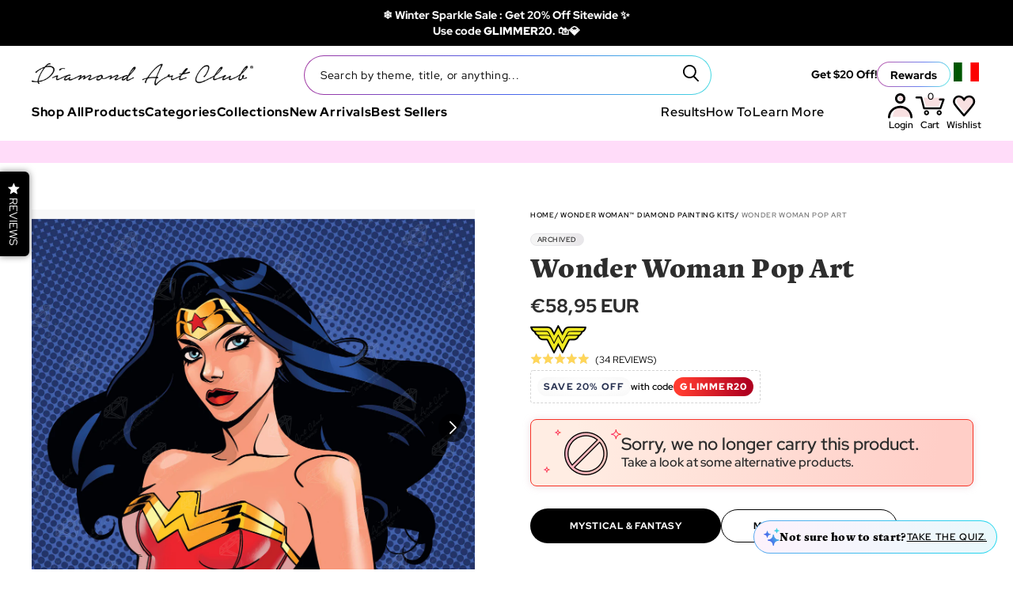

--- FILE ---
content_type: text/css
request_url: https://www.diamondartclub.com/cdn/shop/t/962/assets/bundle.css?v=98428012131787654471764001228
body_size: 29500
content:
@font-face{font-family:swiper-icons;font-style:normal;font-weight:400;src:url(data:application/font-woff;charset=utf-8;base64,\ [base64]//wADZ2x5ZgAAAywAAADMAAAD2MHtryVoZWFkAAABbAAAADAAAAA2E2+eoWhoZWEAAAGcAAAAHwAAACQC9gDzaG10eAAAAigAAAAZAAAArgJkABFsb2NhAAAC0AAAAFoAAABaFQAUGG1heHAAAAG8AAAAHwAAACAAcABAbmFtZQAAA/gAAAE5AAACXvFdBwlwb3N0AAAFNAAAAGIAAACE5s74hXjaY2BkYGAAYpf5Hu/j+W2+MnAzMYDAzaX6QjD6/4//Bxj5GA8AuRwMYGkAPywL13jaY2BkYGA88P8Agx4j+/8fQDYfA1AEBWgDAIB2BOoAeNpjYGRgYNBh4GdgYgABEMnIABJzYNADCQAACWgAsQB42mNgYfzCOIGBlYGB0YcxjYGBwR1Kf2WQZGhhYGBiYGVmgAFGBiQQkOaawtDAoMBQxXjg/wEGPcYDDA4wNUA2CCgwsAAAO4EL6gAAeNpj2M0gyAACqxgGNWBkZ2D4/wMA+xkDdgAAAHjaY2BgYGaAYBkGRgYQiAHyGMF8FgYHIM3DwMHABGQrMOgyWDLEM1T9/w8UBfEMgLzE////P/5//f/V/xv+r4eaAAeMbAxwIUYmIMHEgKYAYjUcsDAwsLKxc3BycfPw8jEQA/[base64]/uznmfPFBNODM2K7MTQ45YEAZqGP81AmGGcF3iPqOop0r1SPTaTbVkfUe4HXj97wYE+yNwWYxwWu4v1ugWHgo3S1XdZEVqWM7ET0cfnLGxWfkgR42o2PvWrDMBSFj/IHLaF0zKjRgdiVMwScNRAoWUoH78Y2icB/yIY09An6AH2Bdu/UB+yxopYshQiEvnvu0dURgDt8QeC8PDw7Fpji3fEA4z/PEJ6YOB5hKh4dj3EvXhxPqH/SKUY3rJ7srZ4FZnh1PMAtPhwP6fl2PMJMPDgeQ4rY8YT6Gzao0eAEA409DuggmTnFnOcSCiEiLMgxCiTI6Cq5DZUd3Qmp10vO0LaLTd2cjN4fOumlc7lUYbSQcZFkutRG7g6JKZKy0RmdLY680CDnEJ+UMkpFFe1RN7nxdVpXrC4aTtnaurOnYercZg2YVmLN/d/gczfEimrE/fs/bOuq29Zmn8tloORaXgZgGa78yO9/cnXm2BpaGvq25Dv9S4E9+5SIc9PqupJKhYFSSl47+Qcr1mYNAAAAeNptw0cKwkAAAMDZJA8Q7OUJvkLsPfZ6zFVERPy8qHh2YER+3i/BP83vIBLLySsoKimrqKqpa2hp6+jq6RsYGhmbmJqZSy0sraxtbO3sHRydnEMU4uR6yx7JJXveP7WrDycAAAAAAAH//wACeNpjYGRgYOABYhkgZgJCZgZNBkYGLQZtIJsFLMYAAAw3ALgAeNolizEKgDAQBCchRbC2sFER0YD6qVQiBCv/H9ezGI6Z5XBAw8CBK/m5iQQVauVbXLnOrMZv2oLdKFa8Pjuru2hJzGabmOSLzNMzvutpB3N42mNgZGBg4GKQYzBhYMxJLMlj4GBgAYow/P/PAJJhLM6sSoWKfWCAAwDAjgbRAAB42mNgYGBkAIIbCZo5IPrmUn0hGA0AO8EFTQAA) format("woff")}:root{--swiper-theme-color:#007aff}:host{display:block;margin-left:auto;margin-right:auto;position:relative;z-index:1}.swiper{display:block;list-style:none;margin-left:auto;margin-right:auto;overflow:hidden;padding:0;position:relative;z-index:1}.swiper-vertical>.swiper-wrapper{-webkit-box-orient:vertical;-webkit-box-direction:normal;-ms-flex-direction:column;flex-direction:column}.swiper-wrapper{-webkit-box-sizing:content-box;box-sizing:content-box;display:-webkit-box;display:-ms-flexbox;display:flex;height:100%;position:relative;-webkit-transition-property:-webkit-transform;transition-property:-webkit-transform;-o-transition-property:transform;transition-property:transform;transition-property:transform,-webkit-transform;-webkit-transition-timing-function:var(--swiper-wrapper-transition-timing-function,initial);-o-transition-timing-function:var(--swiper-wrapper-transition-timing-function,initial);transition-timing-function:var(--swiper-wrapper-transition-timing-function,initial);width:100%;z-index:1}.swiper-android .swiper-slide,.swiper-ios .swiper-slide,.swiper-wrapper{-webkit-transform:translateZ(0);transform:translateZ(0)}.swiper-horizontal{-ms-touch-action:pan-y;touch-action:pan-y}.swiper-vertical{-ms-touch-action:pan-x;touch-action:pan-x}.swiper-slide{-ms-flex-negative:0;display:block;flex-shrink:0;height:100%;position:relative;-webkit-transition-property:-webkit-transform;transition-property:-webkit-transform;-o-transition-property:transform;transition-property:transform;transition-property:transform,-webkit-transform;width:100%}.swiper-slide-invisible-blank{visibility:hidden}.swiper-autoheight,.swiper-autoheight .swiper-slide{height:auto}.swiper-autoheight .swiper-wrapper{-webkit-box-align:start;-ms-flex-align:start;align-items:flex-start;-webkit-transition-property:height,-webkit-transform;transition-property:height,-webkit-transform;-o-transition-property:transform,height;transition-property:transform,height;transition-property:transform,height,-webkit-transform}.swiper-backface-hidden .swiper-slide{-webkit-backface-visibility:hidden;backface-visibility:hidden;-webkit-transform:translateZ(0);transform:translateZ(0)}.swiper-3d.swiper-css-mode .swiper-wrapper{-webkit-perspective:1200px;perspective:1200px}.swiper-3d .swiper-wrapper{-webkit-transform-style:preserve-3d;transform-style:preserve-3d}.swiper-3d{-webkit-perspective:1200px;perspective:1200px}.swiper-3d .swiper-cube-shadow,.swiper-3d .swiper-slide{-webkit-transform-style:preserve-3d;transform-style:preserve-3d}.swiper-css-mode>.swiper-wrapper{-ms-overflow-style:none;overflow:auto;scrollbar-width:none}.swiper-css-mode>.swiper-wrapper::-webkit-scrollbar{display:none}.swiper-css-mode>.swiper-wrapper>.swiper-slide{scroll-snap-align:start start}.swiper-css-mode.swiper-horizontal>.swiper-wrapper{scroll-snap-type:x mandatory}.swiper-css-mode.swiper-vertical>.swiper-wrapper{scroll-snap-type:y mandatory}.swiper-css-mode.swiper-free-mode>.swiper-wrapper{scroll-snap-type:none}.swiper-css-mode.swiper-free-mode>.swiper-wrapper>.swiper-slide{scroll-snap-align:none}.swiper-css-mode.swiper-centered>.swiper-wrapper:before{-ms-flex-negative:0;-webkit-box-ordinal-group:10000;-ms-flex-order:9999;content:"";flex-shrink:0;order:9999}.swiper-css-mode.swiper-centered>.swiper-wrapper>.swiper-slide{scroll-snap-align:center center;scroll-snap-stop:always}.swiper-css-mode.swiper-centered.swiper-horizontal>.swiper-wrapper>.swiper-slide:first-child{-webkit-margin-start:var(--swiper-centered-offset-before);margin-inline-start:var(--swiper-centered-offset-before)}.swiper-css-mode.swiper-centered.swiper-horizontal>.swiper-wrapper:before{height:100%;min-height:1px;width:var(--swiper-centered-offset-after)}.swiper-css-mode.swiper-centered.swiper-vertical>.swiper-wrapper>.swiper-slide:first-child{-webkit-margin-before:var(--swiper-centered-offset-before);margin-block-start:var(--swiper-centered-offset-before)}.swiper-css-mode.swiper-centered.swiper-vertical>.swiper-wrapper:before{height:var(--swiper-centered-offset-after);min-width:1px;width:100%}.swiper-3d .swiper-slide-shadow,.swiper-3d .swiper-slide-shadow-bottom,.swiper-3d .swiper-slide-shadow-left,.swiper-3d .swiper-slide-shadow-right,.swiper-3d .swiper-slide-shadow-top{height:100%;left:0;pointer-events:none;position:absolute;top:0;width:100%;z-index:10}.swiper-3d .swiper-slide-shadow{background:#00000026}.swiper-3d .swiper-slide-shadow-left{background-image:-webkit-gradient(linear,right top,left top,from(rgba(0,0,0,.5)),to(transparent));background-image:-o-linear-gradient(right,rgba(0,0,0,.5),transparent);background-image:linear-gradient(270deg,rgba(0,0,0,.5),transparent)}.swiper-3d .swiper-slide-shadow-right{background-image:-webkit-gradient(linear,left top,right top,from(rgba(0,0,0,.5)),to(transparent));background-image:-o-linear-gradient(left,rgba(0,0,0,.5),transparent);background-image:linear-gradient(90deg,rgba(0,0,0,.5),transparent)}.swiper-3d .swiper-slide-shadow-top{background-image:-webkit-gradient(linear,left bottom,left top,from(rgba(0,0,0,.5)),to(transparent));background-image:-o-linear-gradient(bottom,rgba(0,0,0,.5),transparent);background-image:linear-gradient(0deg,rgba(0,0,0,.5),transparent)}.swiper-3d .swiper-slide-shadow-bottom{background-image:-webkit-gradient(linear,left top,left bottom,from(rgba(0,0,0,.5)),to(transparent));background-image:-o-linear-gradient(top,rgba(0,0,0,.5),transparent);background-image:linear-gradient(180deg,rgba(0,0,0,.5),transparent)}.swiper-lazy-preloader{border:4px solid var(--swiper-preloader-color,var(--swiper-theme-color));border-radius:50%;border-top:4px solid transparent;-webkit-box-sizing:border-box;box-sizing:border-box;height:42px;left:50%;margin-left:-21px;margin-top:-21px;position:absolute;top:50%;-webkit-transform-origin:50%;transform-origin:50%;width:42px;z-index:10}.swiper-watch-progress .swiper-slide-visible .swiper-lazy-preloader,.swiper:not(.swiper-watch-progress) .swiper-lazy-preloader{-webkit-animation:swiper-preloader-spin 1s linear infinite;animation:swiper-preloader-spin 1s linear infinite}.swiper-lazy-preloader-white{--swiper-preloader-color:#fff}.swiper-lazy-preloader-black{--swiper-preloader-color:#000}@-webkit-keyframes swiper-preloader-spin{0%{-webkit-transform:rotate(0deg);transform:rotate(0)}to{-webkit-transform:rotate(1turn);transform:rotate(1turn)}}@keyframes swiper-preloader-spin{0%{-webkit-transform:rotate(0deg);transform:rotate(0)}to{-webkit-transform:rotate(1turn);transform:rotate(1turn)}}.swiper-fade.swiper-free-mode .swiper-slide{-webkit-transition-timing-function:ease-out;-o-transition-timing-function:ease-out;transition-timing-function:ease-out}.swiper-fade .swiper-slide{pointer-events:none;-webkit-transition-property:opacity;-o-transition-property:opacity;transition-property:opacity}.swiper-fade .swiper-slide .swiper-slide{pointer-events:none}.swiper-fade .swiper-slide-active,.swiper-fade .swiper-slide-active .swiper-slide-active{pointer-events:auto}.swiper-flip{overflow:visible}.swiper-flip .swiper-slide{-webkit-backface-visibility:hidden;backface-visibility:hidden;pointer-events:none;z-index:1}.swiper-flip .swiper-slide .swiper-slide{pointer-events:none}.swiper-flip .swiper-slide-active,.swiper-flip .swiper-slide-active .swiper-slide-active{pointer-events:auto}.swiper-flip .swiper-slide-shadow-flip.swiper-slide-shadow-bottom,.swiper-flip .swiper-slide-shadow-flip.swiper-slide-shadow-left,.swiper-flip .swiper-slide-shadow-flip.swiper-slide-shadow-right,.swiper-flip .swiper-slide-shadow-flip.swiper-slide-shadow-top{-webkit-backface-visibility:hidden;backface-visibility:hidden;z-index:0}.swiper-pagination{position:absolute;text-align:center;-webkit-transform:translateZ(0);transform:translateZ(0);-webkit-transition:opacity .3s;-o-transition:opacity .3s;transition:opacity .3s;z-index:10}.swiper-pagination.swiper-pagination-hidden{opacity:0}.swiper-pagination-disabled>.swiper-pagination,.swiper-pagination.swiper-pagination-disabled{display:none!important}.swiper-horizontal>.swiper-pagination-bullets,.swiper-pagination-bullets.swiper-pagination-horizontal,.swiper-pagination-custom,.swiper-pagination-fraction{bottom:var(--swiper-pagination-bottom,8px);left:0;top:var(--swiper-pagination-top,auto);width:100%}.swiper-pagination-bullets-dynamic{font-size:0;overflow:hidden}.swiper-pagination-bullets-dynamic .swiper-pagination-bullet{position:relative;-webkit-transform:scale(.33);transform:scale(.33)}.swiper-pagination-bullets-dynamic .swiper-pagination-bullet-active,.swiper-pagination-bullets-dynamic .swiper-pagination-bullet-active-main{-webkit-transform:scale(1);transform:scale(1)}.swiper-pagination-bullets-dynamic .swiper-pagination-bullet-active-prev{-webkit-transform:scale(.66);transform:scale(.66)}.swiper-pagination-bullets-dynamic .swiper-pagination-bullet-active-prev-prev{-webkit-transform:scale(.33);transform:scale(.33)}.swiper-pagination-bullets-dynamic .swiper-pagination-bullet-active-next{-webkit-transform:scale(.66);transform:scale(.66)}.swiper-pagination-bullets-dynamic .swiper-pagination-bullet-active-next-next{-webkit-transform:scale(.33);transform:scale(.33)}.swiper-pagination-bullet{background:var(--swiper-pagination-bullet-inactive-color,#000);border-radius:var(--swiper-pagination-bullet-border-radius,50%);display:inline-block;height:var(--swiper-pagination-bullet-height,var(--swiper-pagination-bullet-size,8px));opacity:var(--swiper-pagination-bullet-inactive-opacity,.2);width:var(--swiper-pagination-bullet-width,var(--swiper-pagination-bullet-size,8px))}button.swiper-pagination-bullet{-webkit-appearance:none;-moz-appearance:none;appearance:none;border:none;-webkit-box-shadow:none;box-shadow:none;margin:0;padding:0}.swiper-pagination-clickable .swiper-pagination-bullet{cursor:pointer}.swiper-pagination-bullet:only-child{display:none!important}.swiper-pagination-bullet-active{background:var(--swiper-pagination-color,var(--swiper-theme-color));opacity:var(--swiper-pagination-bullet-opacity,1)}.swiper-pagination-vertical.swiper-pagination-bullets,.swiper-vertical>.swiper-pagination-bullets{left:var(--swiper-pagination-left,auto);right:var(--swiper-pagination-right,8px);top:50%;-webkit-transform:translate3d(0,-50%,0);transform:translate3d(0,-50%,0)}.swiper-pagination-vertical.swiper-pagination-bullets .swiper-pagination-bullet,.swiper-vertical>.swiper-pagination-bullets .swiper-pagination-bullet{display:block;margin:var(--swiper-pagination-bullet-vertical-gap,6px) 0}.swiper-pagination-vertical.swiper-pagination-bullets.swiper-pagination-bullets-dynamic,.swiper-vertical>.swiper-pagination-bullets.swiper-pagination-bullets-dynamic{top:50%;-webkit-transform:translateY(-50%);transform:translateY(-50%);width:8px}.swiper-pagination-vertical.swiper-pagination-bullets.swiper-pagination-bullets-dynamic .swiper-pagination-bullet,.swiper-vertical>.swiper-pagination-bullets.swiper-pagination-bullets-dynamic .swiper-pagination-bullet{display:inline-block;-webkit-transition:top .2s,-webkit-transform .2s;transition:top .2s,-webkit-transform .2s;-o-transition:transform .2s,top .2s;transition:transform .2s,top .2s;transition:transform .2s,top .2s,-webkit-transform .2s}.swiper-horizontal>.swiper-pagination-bullets .swiper-pagination-bullet,.swiper-pagination-horizontal.swiper-pagination-bullets .swiper-pagination-bullet{margin:0 var(--swiper-pagination-bullet-horizontal-gap,4px)}.swiper-horizontal>.swiper-pagination-bullets.swiper-pagination-bullets-dynamic,.swiper-pagination-horizontal.swiper-pagination-bullets.swiper-pagination-bullets-dynamic{left:50%;-webkit-transform:translateX(-50%);transform:translate(-50%);white-space:nowrap}.swiper-horizontal>.swiper-pagination-bullets.swiper-pagination-bullets-dynamic .swiper-pagination-bullet,.swiper-pagination-horizontal.swiper-pagination-bullets.swiper-pagination-bullets-dynamic .swiper-pagination-bullet{-webkit-transition:left .2s,-webkit-transform .2s;transition:left .2s,-webkit-transform .2s;-o-transition:transform .2s,left .2s;transition:transform .2s,left .2s;transition:transform .2s,left .2s,-webkit-transform .2s}.swiper-horizontal.swiper-rtl>.swiper-pagination-bullets-dynamic .swiper-pagination-bullet{-webkit-transition:right .2s,-webkit-transform .2s;transition:right .2s,-webkit-transform .2s;-o-transition:transform .2s,right .2s;transition:transform .2s,right .2s;transition:transform .2s,right .2s,-webkit-transform .2s}.swiper-pagination-fraction{color:var(--swiper-pagination-fraction-color,inherit)}.swiper-pagination-progressbar{background:var(--swiper-pagination-progressbar-bg-color,rgba(0,0,0,.25));position:absolute}.swiper-pagination-progressbar .swiper-pagination-progressbar-fill{background:var(--swiper-pagination-color,var(--swiper-theme-color));height:100%;left:0;position:absolute;top:0;-webkit-transform:scale(0);transform:scale(0);-webkit-transform-origin:left top;transform-origin:left top;width:100%}.swiper-rtl .swiper-pagination-progressbar .swiper-pagination-progressbar-fill{-webkit-transform-origin:right top;transform-origin:right top}.swiper-horizontal>.swiper-pagination-progressbar,.swiper-pagination-progressbar.swiper-pagination-horizontal,.swiper-pagination-progressbar.swiper-pagination-vertical.swiper-pagination-progressbar-opposite,.swiper-vertical>.swiper-pagination-progressbar.swiper-pagination-progressbar-opposite{height:var(--swiper-pagination-progressbar-size,4px);left:0;top:0;width:100%}.swiper-horizontal>.swiper-pagination-progressbar.swiper-pagination-progressbar-opposite,.swiper-pagination-progressbar.swiper-pagination-horizontal.swiper-pagination-progressbar-opposite,.swiper-pagination-progressbar.swiper-pagination-vertical,.swiper-vertical>.swiper-pagination-progressbar{height:100%;left:0;top:0;width:var(--swiper-pagination-progressbar-size,4px)}.swiper-pagination-lock{display:none}:root{--swiper-navigation-size:44px}.swiper-button-next,.swiper-button-prev{-webkit-box-align:center;-ms-flex-align:center;-webkit-box-pack:center;-ms-flex-pack:center;align-items:center;color:var(--swiper-navigation-color,var(--swiper-theme-color));cursor:pointer;display:-webkit-box;display:-ms-flexbox;display:flex;height:var(--swiper-navigation-size);justify-content:center;margin-top:calc(0px - var(--swiper-navigation-size)/2);position:absolute;top:var(--swiper-navigation-top-offset,50%);width:calc(var(--swiper-navigation-size)/44*27);z-index:10}.swiper-button-next.swiper-button-disabled,.swiper-button-prev.swiper-button-disabled{cursor:auto;opacity:.35;pointer-events:none}.swiper-button-next.swiper-button-hidden,.swiper-button-prev.swiper-button-hidden{cursor:auto;opacity:0;pointer-events:none}.swiper-navigation-disabled .swiper-button-next,.swiper-navigation-disabled .swiper-button-prev{display:none!important}.swiper-button-next svg,.swiper-button-prev svg{height:100%;-o-object-fit:contain;object-fit:contain;-webkit-transform-origin:center;transform-origin:center;width:100%}.swiper-rtl .swiper-button-next svg,.swiper-rtl .swiper-button-prev svg{-webkit-transform:rotate(180deg);transform:rotate(180deg)}.swiper-button-prev,.swiper-rtl .swiper-button-next{left:var(--swiper-navigation-sides-offset,10px);right:auto}.swiper-button-lock{display:none}.swiper-button-next:after,.swiper-button-prev:after{font-family:swiper-icons;font-size:var(--swiper-navigation-size);font-variant:normal;letter-spacing:0;line-height:1;text-transform:none!important}.swiper-button-prev:after,.swiper-rtl .swiper-button-next:after{content:"prev"}.swiper-button-next,.swiper-rtl .swiper-button-prev{left:auto;right:var(--swiper-navigation-sides-offset,10px)}.swiper-button-next:after,.swiper-rtl .swiper-button-prev:after{content:"next"}.swiper-button-next:after{--tw-content:"next"}.swiper-button-prev:after{--tw-content:"prev"}*,:after,:before{border:0 solid #e5e7eb;-webkit-box-sizing:border-box;box-sizing:border-box}:after,:before{--tw-content:""}html{-webkit-text-size-adjust:100%;-webkit-font-feature-settings:normal;font-feature-settings:normal;font-family:ui-sans-serif,system-ui,-apple-system,BlinkMacSystemFont,Segoe UI,Roboto,Helvetica Neue,Arial,Noto Sans,sans-serif,Apple Color Emoji,Segoe UI Emoji,Segoe UI Symbol,Noto Color Emoji;font-variation-settings:normal;line-height:1.5;-moz-tab-size:4;-o-tab-size:4;tab-size:4}body{line-height:inherit;margin:0}hr{border-top-width:1px;color:inherit;height:0}abbr:where([title]){-webkit-text-decoration:underline dotted;text-decoration:underline dotted}h1,h2,h3,h4,h5,h6{font-size:inherit;font-weight:inherit}a{color:inherit;text-decoration:inherit}b,strong{font-weight:bolder}code,kbd,pre,samp{font-family:ui-monospace,SFMono-Regular,Menlo,Monaco,Consolas,Liberation Mono,Courier New,monospace;font-size:1em}small{font-size:80%}sub,sup{font-size:75%;line-height:0;position:relative;vertical-align:baseline}sub{bottom:-.25em}sup{top:-.5em}table{border-collapse:collapse;border-color:inherit;text-indent:0}button,input,optgroup,select,textarea{color:inherit;font-family:inherit;font-size:100%;font-weight:inherit;line-height:inherit;margin:0;padding:0}button,select{text-transform:none}[type=button],[type=reset],[type=submit],button{-webkit-appearance:button;background-color:transparent;background-image:none}:-moz-focusring{outline:auto}:-moz-ui-invalid{box-shadow:none}progress{vertical-align:baseline}::-webkit-inner-spin-button,::-webkit-outer-spin-button{height:auto}[type=search]{-webkit-appearance:textfield;outline-offset:-2px}::-webkit-search-decoration{-webkit-appearance:none}::-webkit-file-upload-button{-webkit-appearance:button;font:inherit}summary{display:list-item}blockquote,dd,dl,figure,h1,h2,h3,h4,h5,h6,hr,p,pre{margin:0}fieldset{margin:0}fieldset,legend{padding:0}menu,ol,ul{list-style:none;margin:0;padding:0}textarea{resize:vertical}input::-webkit-input-placeholder,textarea::-webkit-input-placeholder{color:#9ca3af;opacity:1}input::-moz-placeholder,textarea::-moz-placeholder{color:#9ca3af;opacity:1}input::-ms-input-placeholder,textarea::-ms-input-placeholder{color:#9ca3af;opacity:1}input::placeholder,textarea::placeholder{color:#9ca3af;opacity:1}[role=button],button{cursor:pointer}:disabled{cursor:default}audio,canvas,embed,iframe,img,object,svg,video{display:block;vertical-align:middle}img,video{height:auto;max-width:100%}[hidden]{display:none}*,:after,:before{--tw-border-spacing-x:0;--tw-border-spacing-y:0;--tw-translate-x:0;--tw-translate-y:0;--tw-rotate:0;--tw-skew-x:0;--tw-skew-y:0;--tw-scale-x:1;--tw-scale-y:1;--tw-pan-x: ;--tw-pan-y: ;--tw-pinch-zoom: ;--tw-scroll-snap-strictness:proximity;--tw-gradient-from-position: ;--tw-gradient-via-position: ;--tw-gradient-to-position: ;--tw-ordinal: ;--tw-slashed-zero: ;--tw-numeric-figure: ;--tw-numeric-spacing: ;--tw-numeric-fraction: ;--tw-ring-inset: ;--tw-ring-offset-width:0px;--tw-ring-offset-color:#fff;--tw-ring-color:rgba(59,130,246,.5);--tw-ring-offset-shadow:0 0 #0000;--tw-ring-shadow:0 0 #0000;--tw-shadow:0 0 #0000;--tw-shadow-colored:0 0 #0000;--tw-blur: ;--tw-brightness: ;--tw-contrast: ;--tw-grayscale: ;--tw-hue-rotate: ;--tw-invert: ;--tw-saturate: ;--tw-sepia: ;--tw-drop-shadow: ;--tw-backdrop-blur: ;--tw-backdrop-brightness: ;--tw-backdrop-contrast: ;--tw-backdrop-grayscale: ;--tw-backdrop-hue-rotate: ;--tw-backdrop-invert: ;--tw-backdrop-opacity: ;--tw-backdrop-saturate: ;--tw-backdrop-sepia: }::-webkit-backdrop{--tw-border-spacing-x:0;--tw-border-spacing-y:0;--tw-translate-x:0;--tw-translate-y:0;--tw-rotate:0;--tw-skew-x:0;--tw-skew-y:0;--tw-scale-x:1;--tw-scale-y:1;--tw-pan-x: ;--tw-pan-y: ;--tw-pinch-zoom: ;--tw-scroll-snap-strictness:proximity;--tw-gradient-from-position: ;--tw-gradient-via-position: ;--tw-gradient-to-position: ;--tw-ordinal: ;--tw-slashed-zero: ;--tw-numeric-figure: ;--tw-numeric-spacing: ;--tw-numeric-fraction: ;--tw-ring-inset: ;--tw-ring-offset-width:0px;--tw-ring-offset-color:#fff;--tw-ring-color:rgba(59,130,246,.5);--tw-ring-offset-shadow:0 0 #0000;--tw-ring-shadow:0 0 #0000;--tw-shadow:0 0 #0000;--tw-shadow-colored:0 0 #0000;--tw-blur: ;--tw-brightness: ;--tw-contrast: ;--tw-grayscale: ;--tw-hue-rotate: ;--tw-invert: ;--tw-saturate: ;--tw-sepia: ;--tw-drop-shadow: ;--tw-backdrop-blur: ;--tw-backdrop-brightness: ;--tw-backdrop-contrast: ;--tw-backdrop-grayscale: ;--tw-backdrop-hue-rotate: ;--tw-backdrop-invert: ;--tw-backdrop-opacity: ;--tw-backdrop-saturate: ;--tw-backdrop-sepia: }::backdrop{--tw-border-spacing-x:0;--tw-border-spacing-y:0;--tw-translate-x:0;--tw-translate-y:0;--tw-rotate:0;--tw-skew-x:0;--tw-skew-y:0;--tw-scale-x:1;--tw-scale-y:1;--tw-pan-x: ;--tw-pan-y: ;--tw-pinch-zoom: ;--tw-scroll-snap-strictness:proximity;--tw-gradient-from-position: ;--tw-gradient-via-position: ;--tw-gradient-to-position: ;--tw-ordinal: ;--tw-slashed-zero: ;--tw-numeric-figure: ;--tw-numeric-spacing: ;--tw-numeric-fraction: ;--tw-ring-inset: ;--tw-ring-offset-width:0px;--tw-ring-offset-color:#fff;--tw-ring-color:rgba(59,130,246,.5);--tw-ring-offset-shadow:0 0 #0000;--tw-ring-shadow:0 0 #0000;--tw-shadow:0 0 #0000;--tw-shadow-colored:0 0 #0000;--tw-blur: ;--tw-brightness: ;--tw-contrast: ;--tw-grayscale: ;--tw-hue-rotate: ;--tw-invert: ;--tw-saturate: ;--tw-sepia: ;--tw-drop-shadow: ;--tw-backdrop-blur: ;--tw-backdrop-brightness: ;--tw-backdrop-contrast: ;--tw-backdrop-grayscale: ;--tw-backdrop-hue-rotate: ;--tw-backdrop-invert: ;--tw-backdrop-opacity: ;--tw-backdrop-saturate: ;--tw-backdrop-sepia: }.\!container{margin-left:auto!important;margin-right:auto!important;width:100%!important}.container{margin-left:auto;margin-right:auto;width:100%}@media (min-width:375px){.\!container{max-width:375px!important}.container{max-width:375px}}@media (min-width:640px){.\!container{max-width:640px!important}.container{max-width:640px}}@media (min-width:768px){.\!container{max-width:768px!important}.container{max-width:768px}}@media (min-width:1024px){.\!container{max-width:1024px!important}.container{max-width:1024px}}@media (min-width:1280px){.\!container{max-width:1280px!important}.container{max-width:1280px}}@media (min-width:1440px){.\!container{max-width:1440px!important}.container{max-width:1440px}}@media (min-width:1536px){.\!container{max-width:1536px!important}.container{max-width:1536px}}@media (min-width:1920px){.\!container{max-width:1920px!important}.container{max-width:1920px}}.sr-only{clip:rect(0,0,0,0);border-width:0;height:1px;margin:-1px;overflow:hidden;padding:0;position:absolute;white-space:nowrap;width:1px}.pointer-events-none{pointer-events:none}.\!visible{visibility:visible!important}.visible{visibility:visible}.invisible{visibility:hidden}.collapse{visibility:collapse}.static{position:static}.fixed{position:fixed}.absolute{position:absolute}.relative{position:relative}.sticky{position:sticky}.-inset-px{top:-1px;right:-1px;bottom:-1px;left:-1px}.inset-0{top:0;right:0;bottom:0;left:0}.inset-1{top:.25rem;right:.25rem;bottom:.25rem;left:.25rem}.inset-\[5px\]{top:5px;right:5px;bottom:5px;left:5px}.inset-\[6px\]{top:6px;right:6px;bottom:6px;left:6px}.inset-x-0{left:0;right:0}.\!bottom-0{bottom:0!important}.\!bottom-\[-7\%\]{bottom:-7%!important}.\!top-auto{top:auto!important}.-bottom-0{bottom:0}.-bottom-0\.5{bottom:-.125rem}.-bottom-2{bottom:-.5rem}.-bottom-5{bottom:-1.25rem}.-bottom-7{bottom:-1.75rem}.-bottom-\[1\%\]{bottom:-1%}.-bottom-\[5\%\]{bottom:-5%}.-left-1\/4{left:-25%}.-left-2{left:-.5rem}.-left-\[7\%\]{left:-7%}.-left-px{left:-1px}.-right-1\/4{right:-25%}.-right-2{right:-.5rem}.-right-20{right:-5rem}.-right-3{right:-.75rem}.-right-8{right:-2rem}.-top-0{top:0}.-top-0\.5{top:-.125rem}.-top-1{top:-.25rem}.-top-14{top:-3.5rem}.-top-2{top:-.5rem}.-top-3{top:-.75rem}.-top-6{top:-1.5rem}.-top-8{top:-2rem}.-top-\[10\%\]{top:-10%}.-top-\[30px\]{top:-30px}.-top-\[3rem\]{top:-3rem}.-top-\[8\%\]{top:-8%}.bottom-0{bottom:0}.bottom-10{bottom:2.5rem}.bottom-12{bottom:3rem}.bottom-16{bottom:4rem}.bottom-2{bottom:.5rem}.bottom-20{bottom:5rem}.bottom-24{bottom:6rem}.bottom-3{bottom:.75rem}.bottom-32{bottom:8rem}.bottom-4{bottom:1rem}.bottom-44{bottom:11rem}.bottom-5{bottom:1.25rem}.bottom-56{bottom:14rem}.bottom-7{bottom:1.75rem}.bottom-8{bottom:2rem}.bottom-80{bottom:20rem}.bottom-96{bottom:24rem}.bottom-\[-10\%\]{bottom:-10%}.bottom-\[-25\%\]{bottom:-25%}.bottom-\[-30\%\]{bottom:-30%}.bottom-\[-50\%\]{bottom:-50%}.bottom-\[0\%\]{bottom:0}.bottom-\[1\%\]{bottom:1%}.bottom-\[1\.5px\]{bottom:1.5px}.bottom-\[15\%\]{bottom:15%}.bottom-\[155px\]{bottom:155px}.bottom-\[17\%\]{bottom:17%}.bottom-\[22px\]{bottom:22px}.bottom-\[24\%\]{bottom:24%}.bottom-\[25\%\]{bottom:25%}.bottom-\[26\%\]{bottom:26%}.bottom-\[3\%\]{bottom:3%}.bottom-\[30\%\]{bottom:30%}.bottom-\[4\%\]{bottom:4%}.bottom-\[45\%\]{bottom:45%}.bottom-\[5\%\]{bottom:5%}.left-0{left:0}.left-1{left:.25rem}.left-1\/2{left:50%}.left-1\/4{left:25%}.left-10{left:2.5rem}.left-14{left:3.5rem}.left-2{left:.5rem}.left-20{left:5rem}.left-28{left:7rem}.left-3{left:.75rem}.left-32{left:8rem}.left-36{left:9rem}.left-4{left:1rem}.left-40{left:10rem}.left-44{left:11rem}.left-5{left:1.25rem}.left-52{left:13rem}.left-60{left:15rem}.left-64{left:16rem}.left-7{left:1.75rem}.left-72{left:18rem}.left-\[-10\%\]{left:-10%}.left-\[-11\%\]{left:-11%}.left-\[-12px\]{left:-12px}.left-\[-24px\]{left:-24px}.left-\[-30\%\]{left:-30%}.left-\[-40\%\]{left:-40%}.left-\[-7\%\]{left:-7%}.left-\[-8\%\]{left:-8%}.left-\[10\%\]{left:10%}.left-\[10px\]{left:10px}.left-\[122px\]{left:122px}.left-\[123px\]{left:123px}.left-\[139px\]{left:139px}.left-\[14\%\]{left:14%}.left-\[15\%\]{left:15%}.left-\[184px\]{left:184px}.left-\[2\%\]{left:2%}.left-\[20\%\]{left:20%}.left-\[25\%\]{left:25%}.left-\[28\%\]{left:28%}.left-\[2px\]{left:2px}.left-\[334px\]{left:334px}.left-\[34\.4\%\]{left:34.4%}.left-\[35\%\]{left:35%}.left-\[45\%\]{left:45%}.left-\[5\%\]{left:5%}.left-\[55\%\]{left:55%}.left-\[5px\]{left:5px}.left-\[60px\]{left:60px}.left-\[63\.56\%\]{left:63.56%}.left-\[7\%\]{left:7%}.left-\[71\.43\%\]{left:71.43%}.left-\[8\%\]{left:8%}.left-px{left:1px}.right-0{right:0}.right-1{right:.25rem}.right-1\/4{right:25%}.right-10{right:2.5rem}.right-12{right:3rem}.right-14{right:3.5rem}.right-16{right:4rem}.right-2{right:.5rem}.right-2\.5{right:.625rem}.right-20{right:5rem}.right-24{right:6rem}.right-28{right:7rem}.right-3{right:.75rem}.right-32{right:8rem}.right-36{right:9rem}.right-4{right:1rem}.right-40{right:10rem}.right-48{right:12rem}.right-5{right:1.25rem}.right-56{right:14rem}.right-7{right:1.75rem}.right-8{right:2rem}.right-80{right:20rem}.right-\[-10\%\]{right:-10%}.right-\[-15px\]{right:-15px}.right-\[-30\%\]{right:-30%}.right-\[-31\%\]{right:-31%}.right-\[-40\%\]{right:-40%}.right-\[-5\%\]{right:-5%}.right-\[-7\%\]{right:-7%}.right-\[-8\%\]{right:-8%}.right-\[10\%\]{right:10%}.right-\[104px\]{right:104px}.right-\[10px\]{right:10px}.right-\[136px\]{right:136px}.right-\[14\%\]{right:14%}.right-\[15\%\]{right:15%}.right-\[151px\]{right:151px}.right-\[17\%\]{right:17%}.right-\[187px\]{right:187px}.right-\[2\%\]{right:2%}.right-\[20\%\]{right:20%}.right-\[20px\]{right:20px}.right-\[25\%\]{right:25%}.right-\[3\%\]{right:3%}.right-\[30\%\]{right:30%}.right-\[4\%\]{right:4%}.right-\[40\%\]{right:40%}.right-\[40px\]{right:40px}.right-\[45px\]{right:45px}.right-\[5\%\]{right:5%}.right-\[7\%\]{right:7%}.right-\[7\.5\%\]{right:7.5%}.right-\[77px\]{right:77px}.right-auto{right:auto}.right-px{right:1px}.top-0{top:0}.top-1{top:.25rem}.top-1\.5{top:.375rem}.top-1\/2{top:50%}.top-1\/3{top:33.333333%}.top-1\/4{top:25%}.top-10{top:2.5rem}.top-12{top:3rem}.top-16{top:4rem}.top-2{top:.5rem}.top-2\.5{top:.625rem}.top-20{top:5rem}.top-24{top:6rem}.top-28{top:7rem}.top-3{top:.75rem}.top-32{top:8rem}.top-36{top:9rem}.top-4{top:1rem}.top-44{top:11rem}.top-5{top:1.25rem}.top-6{top:1.5rem}.top-60{top:15rem}.top-8{top:2rem}.top-9{top:2.25rem}.top-\[-10px\]{top:-10px}.top-\[-14\%\]{top:-14%}.top-\[-15\%\]{top:-15%}.top-\[-16px\]{top:-16px}.top-\[-25\%\]{top:-25%}.top-\[-35\%\]{top:-35%}.top-\[-5\%\]{top:-5%}.top-\[-6\%\]{top:-6%}.top-\[10\%\]{top:10%}.top-\[105px\]{top:105px}.top-\[108px\]{top:108px}.top-\[10px\]{top:10px}.top-\[12\.5\%\]{top:12.5%}.top-\[14px\]{top:14px}.top-\[15\%\]{top:15%}.top-\[151px\]{top:151px}.top-\[15px\]{top:15px}.top-\[20\%\]{top:20%}.top-\[207px\]{top:207px}.top-\[20px\]{top:20px}.top-\[24\%\]{top:24%}.top-\[25\%\]{top:25%}.top-\[252px\]{top:252px}.top-\[26\%\]{top:26%}.top-\[30\%\]{top:30%}.top-\[336px\]{top:336px}.top-\[351px\]{top:351px}.top-\[4\%\]{top:4%}.top-\[40\%\]{top:40%}.top-\[41\%\]{top:41%}.top-\[42\%\]{top:42%}.top-\[45\%\]{top:45%}.top-\[5\%\]{top:5%}.top-\[50px\]{top:50px}.top-\[52px\]{top:52px}.top-\[6\%\]{top:6%}.top-\[60\%\]{top:60%}.top-\[60px\]{top:60px}.top-\[62\%\]{top:62%}.top-\[66\%\]{top:66%}.top-\[7\%\]{top:7%}.top-\[77px\]{top:77px}.top-\[80\%\]{top:80%}.top-\[92px\]{top:92px}.top-auto{top:auto}.top-full{top:100%}.isolate{isolation:isolate}.\!z-auto{z-index:auto!important}.-z-\[1\]{z-index:-1}.z-0{z-index:0}.z-10{z-index:10}.z-20{z-index:20}.z-30{z-index:30}.z-40{z-index:40}.z-50{z-index:50}.z-\[-1\]{z-index:-1}.z-\[100\]{z-index:100}.z-\[10\]{z-index:10}.z-\[11\]{z-index:11}.z-\[1\]{z-index:1}.z-\[200\]{z-index:200}.z-\[2147483648\]{z-index:2147483648}.z-\[2147483650\]{z-index:2147483650}.z-\[50\]{z-index:50}.z-\[51\]{z-index:51}.z-\[5\]{z-index:5}.-order-1{-webkit-box-ordinal-group:0;-ms-flex-order:-1;order:-1}.order-1{-webkit-box-ordinal-group:2;-ms-flex-order:1;order:1}.order-2{-webkit-box-ordinal-group:3;-ms-flex-order:2;order:2}.col-span-1{grid-column:span 1/span 1}.col-span-10{grid-column:span 10/span 10}.col-span-12{grid-column:span 12/span 12}.col-span-2{grid-column:span 2/span 2}.col-span-3{grid-column:span 3/span 3}.col-span-4{grid-column:span 4/span 4}.col-span-6{grid-column:span 6/span 6}.float-right{float:right}.float-left{float:left}.float-none{float:none}.-m-2{margin:-.5rem}.-m-\[10px\]{margin:-10px}.m-0{margin:0}.m-2{margin:.5rem}.m-3{margin:.75rem}.m-\[0_auto_2\.5rem\]{margin:0 auto 2.5rem}.m-\[5px\]{margin:5px}.m-auto{margin:auto}.-mx-4{margin-left:-1rem;margin-right:-1rem}.mx-0{margin-left:0;margin-right:0}.mx-0\.5{margin-left:.125rem;margin-right:.125rem}.mx-1{margin-left:.25rem;margin-right:.25rem}.mx-1\.5{margin-left:.375rem;margin-right:.375rem}.mx-2{margin-left:.5rem;margin-right:.5rem}.mx-2\.5{margin-left:.625rem;margin-right:.625rem}.mx-3{margin-left:.75rem;margin-right:.75rem}.mx-4{margin-left:1rem;margin-right:1rem}.mx-5{margin-left:1.25rem;margin-right:1.25rem}.mx-8{margin-left:2rem;margin-right:2rem}.mx-\[-\.625rem\]{margin-left:-.625rem;margin-right:-.625rem}.mx-\[10px\]{margin-left:10px;margin-right:10px}.mx-\[5px\]{margin-left:5px;margin-right:5px}.mx-auto{margin-left:auto;margin-right:auto}.my-0{margin-bottom:0;margin-top:0}.my-10{margin-bottom:2.5rem;margin-top:2.5rem}.my-11{margin-bottom:2.75rem;margin-top:2.75rem}.my-2{margin-bottom:.5rem;margin-top:.5rem}.my-20{margin-bottom:5rem;margin-top:5rem}.my-3{margin-bottom:.75rem;margin-top:.75rem}.my-4{margin-bottom:1rem;margin-top:1rem}.my-5{margin-bottom:1.25rem;margin-top:1.25rem}.my-6{margin-bottom:1.5rem;margin-top:1.5rem}.\!mb-0{margin-bottom:0!important}.-mb-1{margin-bottom:-.25rem}.-mb-2{margin-bottom:-.5rem}.-mb-4{margin-bottom:-1rem}.-mb-40{margin-bottom:-10rem}.-ml-1{margin-left:-.25rem}.-ml-28{margin-left:-7rem}.-ml-\[34px\]{margin-left:-34px}.-ml-\[5px\]{margin-left:-5px}.-mt-0{margin-top:0}.-mt-0\.5{margin-top:-.125rem}.-mt-1{margin-top:-.25rem}.-mt-1\.5{margin-top:-.375rem}.-mt-12{margin-top:-3rem}.-mt-14{margin-top:-3.5rem}.-mt-16{margin-top:-4rem}.-mt-2{margin-top:-.5rem}.-mt-3{margin-top:-.75rem}.-mt-32{margin-top:-8rem}.-mt-40{margin-top:-10rem}.-mt-5{margin-top:-1.25rem}.-mt-6{margin-top:-1.5rem}.-mt-7{margin-top:-1.75rem}.-mt-8{margin-top:-2rem}.-mt-\[18px\]{margin-top:-18px}.-mt-\[25px\]{margin-top:-25px}.mb-0{margin-bottom:0}.mb-0\.5{margin-bottom:.125rem}.mb-1{margin-bottom:.25rem}.mb-10{margin-bottom:2.5rem}.mb-12{margin-bottom:3rem}.mb-14{margin-bottom:3.5rem}.mb-16{margin-bottom:4rem}.mb-2{margin-bottom:.5rem}.mb-2\.5{margin-bottom:.625rem}.mb-20{margin-bottom:5rem}.mb-28{margin-bottom:7rem}.mb-3{margin-bottom:.75rem}.mb-4{margin-bottom:1rem}.mb-40{margin-bottom:10rem}.mb-5{margin-bottom:1.25rem}.mb-6{margin-bottom:1.5rem}.mb-7{margin-bottom:1.75rem}.mb-8{margin-bottom:2rem}.mb-9{margin-bottom:2.25rem}.mb-\[\.3125rem\]{margin-bottom:.3125rem}.mb-\[0\.625rem\]{margin-bottom:.625rem}.mb-\[0\.75rem\]{margin-bottom:.75rem}.mb-\[1\.2rem\]{margin-bottom:1.2rem}.mb-\[1\.875rem\]{margin-bottom:1.875rem}.mb-\[10px\]{margin-bottom:10px}.mb-\[14px\]{margin-bottom:14px}.mb-\[30px\]{margin-bottom:30px}.mb-\[6px\]{margin-bottom:6px}.mb-px{margin-bottom:1px}.ml-0{margin-left:0}.ml-0\.5{margin-left:.125rem}.ml-1{margin-left:.25rem}.ml-1\.5{margin-left:.375rem}.ml-2{margin-left:.5rem}.ml-20{margin-left:5rem}.ml-3{margin-left:.75rem}.ml-3\.5{margin-left:.875rem}.ml-4{margin-left:1rem}.ml-5{margin-left:1.25rem}.ml-7{margin-left:1.75rem}.ml-\[-0\.625rem\]{margin-left:-.625rem}.ml-\[\.625rem\]{margin-left:.625rem}.ml-px{margin-left:1px}.mr-0{margin-right:0}.mr-0\.5{margin-right:.125rem}.mr-1{margin-right:.25rem}.mr-1\.5{margin-right:.375rem}.mr-2{margin-right:.5rem}.mr-4{margin-right:1rem}.mr-\[2px\]{margin-right:2px}.mr-\[5px\]{margin-right:5px}.mt-0{margin-top:0}.mt-0\.5{margin-top:.125rem}.mt-1{margin-top:.25rem}.mt-1\.5{margin-top:.375rem}.mt-10{margin-top:2.5rem}.mt-11{margin-top:2.75rem}.mt-12{margin-top:3rem}.mt-14{margin-top:3.5rem}.mt-16{margin-top:4rem}.mt-2{margin-top:.5rem}.mt-2\.5{margin-top:.625rem}.mt-3{margin-top:.75rem}.mt-4{margin-top:1rem}.mt-5{margin-top:1.25rem}.mt-6{margin-top:1.5rem}.mt-7{margin-top:1.75rem}.mt-8{margin-top:2rem}.mt-9{margin-top:2.25rem}.mt-\[-48px\]{margin-top:-48px}.mt-\[0\.1rem\]{margin-top:.1rem}.mt-\[1\.875rem\]{margin-top:1.875rem}.mt-\[10px\]{margin-top:10px}.mt-\[11px\]{margin-top:11px}.mt-\[18px\]{margin-top:18px}.mt-\[2px\]{margin-top:2px}.mt-\[3\%\]{margin-top:3%}.mt-\[30px\]{margin-top:30px}.mt-\[3px\]{margin-top:3px}.mt-\[52px\]{margin-top:52px}.mt-\[6px\]{margin-top:6px}.mt-\[74px\]{margin-top:74px}.mt-px{margin-top:1px}.\!block{display:block!important}.block{display:block}.inline-block{display:inline-block}.inline{display:inline}.\!flex{display:-webkit-box!important;display:-ms-flexbox!important;display:flex!important}.flex{display:-webkit-box;display:-ms-flexbox;display:flex}.inline-flex{display:-webkit-inline-box;display:-ms-inline-flexbox;display:inline-flex}.table{display:table}.table-cell{display:table-cell}.table-header-group{display:table-header-group}.table-row-group{display:table-row-group}.table-row{display:table-row}.\!grid{display:grid!important}.grid{display:grid}.contents{display:contents}.list-item{display:list-item}.\!hidden{display:none!important}.hidden{display:none}.aspect-\[1\.5\/1\]{aspect-ratio:1.5/1}.aspect-\[3\/4\]{aspect-ratio:3/4}.aspect-square{aspect-ratio:1/1}.aspect-video{aspect-ratio:16/9}.\!h-9{height:2.25rem!important}.\!h-\[34px\]{height:34px!important}.\!h-auto{height:auto!important}.h-0{height:0}.h-0\.5{height:.125rem}.h-1{height:.25rem}.h-1\.5{height:.375rem}.h-1\/2{height:50%}.h-1\/3{height:33.333333%}.h-10{height:2.5rem}.h-11{height:2.75rem}.h-12{height:3rem}.h-14{height:3.5rem}.h-16{height:4rem}.h-2{height:.5rem}.h-2\.5{height:.625rem}.h-20{height:5rem}.h-24{height:6rem}.h-28{height:7rem}.h-3{height:.75rem}.h-3\.5{height:.875rem}.h-3\/4{height:75%}.h-32{height:8rem}.h-4{height:1rem}.h-40{height:10rem}.h-44{height:11rem}.h-48{height:12rem}.h-5{height:1.25rem}.h-52{height:13rem}.h-56{height:14rem}.h-6{height:1.5rem}.h-60{height:15rem}.h-64{height:16rem}.h-7{height:1.75rem}.h-8{height:2rem}.h-80{height:20rem}.h-9{height:2.25rem}.h-96{height:24rem}.h-\[1\.25rem\]{height:1.25rem}.h-\[100px\]{height:100px}.h-\[100vw\]{height:100vw}.h-\[104px\]{height:104px}.h-\[108px\]{height:108px}.h-\[10px\]{height:10px}.h-\[114px\]{height:114px}.h-\[12px\]{height:12px}.h-\[133\%\]{height:133%}.h-\[134px\]{height:134px}.h-\[13px\]{height:13px}.h-\[145px\]{height:145px}.h-\[14px\]{height:14px}.h-\[150px\]{height:150px}.h-\[154px\]{height:154px}.h-\[155px\]{height:155px}.h-\[160px\]{height:160px}.h-\[17px\]{height:17px}.h-\[180px\]{height:180px}.h-\[187px\]{height:187px}.h-\[18px\]{height:18px}.h-\[190px\]{height:190px}.h-\[19rem\]{height:19rem}.h-\[2\.5rem\]{height:2.5rem}.h-\[200px\]{height:200px}.h-\[20px\]{height:20px}.h-\[220px\]{height:220px}.h-\[22px\]{height:22px}.h-\[232px\]{height:232px}.h-\[250px\]{height:250px}.h-\[260px\]{height:260px}.h-\[280px\]{height:280px}.h-\[28px\]{height:28px}.h-\[28rem\]{height:28rem}.h-\[300px\]{height:300px}.h-\[30px\]{height:30px}.h-\[335px\]{height:335px}.h-\[34px\]{height:34px}.h-\[35px\]{height:35px}.h-\[35vw\]{height:35vw}.h-\[375px\]{height:375px}.h-\[3em\]{height:3em}.h-\[44\%\]{height:44%}.h-\[50px\]{height:50px}.h-\[521px\]{height:521px}.h-\[56\%\]{height:56%}.h-\[60px\]{height:60px}.h-\[650px\]{height:650px}.h-\[68px\]{height:68px}.h-\[70\%\]{height:70%}.h-\[72px\]{height:72px}.h-\[80\%\]{height:80%}.h-\[82\.5\%\]{height:82.5%}.h-\[85\%\]{height:85%}.h-\[85px\]{height:85px}.h-\[96px\]{height:96px}.h-\[calc\(100\%-8px\)\]{height:calc(100% - 8px)}.h-auto{height:auto}.h-fit{height:-webkit-fit-content;height:-moz-fit-content;height:fit-content}.h-full{height:100%}.h-max{height:-webkit-max-content;height:-moz-max-content;height:max-content}.h-px{height:1px}.h-screen{height:100vh}.max-h-10{max-height:2.5rem}.max-h-12{max-height:3rem}.max-h-28{max-height:7rem}.max-h-80{max-height:20rem}.max-h-\[101px\]{max-height:101px}.max-h-\[10px\]{max-height:10px}.max-h-\[119px\]{max-height:119px}.max-h-\[150px\]{max-height:150px}.max-h-\[160px\]{max-height:160px}.max-h-\[170px\]{max-height:170px}.max-h-\[18px\]{max-height:18px}.max-h-\[198px\]{max-height:198px}.max-h-\[20rem\]{max-height:20rem}.max-h-\[210px\]{max-height:210px}.max-h-\[212\.24px\]{max-height:212.24px}.max-h-\[22rem\]{max-height:22rem}.max-h-\[257px\]{max-height:257px}.max-h-\[300px\]{max-height:300px}.max-h-\[307px\]{max-height:307px}.max-h-\[317px\]{max-height:317px}.max-h-\[326px\]{max-height:326px}.max-h-\[33px\]{max-height:33px}.max-h-\[342px\]{max-height:342px}.max-h-\[346px\]{max-height:346px}.max-h-\[400px\]{max-height:400px}.max-h-\[44px\]{max-height:44px}.max-h-\[450px\]{max-height:450px}.max-h-\[55px\]{max-height:55px}.max-h-\[68px\]{max-height:68px}.max-h-\[76px\]{max-height:76px}.max-h-\[78px\]{max-height:78px}.max-h-\[87px\]{max-height:87px}.max-h-\[90px\]{max-height:90px}.max-h-\[91px\]{max-height:91px}.max-h-\[calc\(100vh_-_var\(--dac-header-height\)\)\]{max-height:calc(100vh - var(--dac-header-height))}.max-h-full{max-height:100%}.max-h-px{max-height:1px}.min-h-\[101px\]{min-height:101px}.min-h-\[10px\]{min-height:10px}.min-h-\[133px\]{min-height:133px}.min-h-\[160px\]{min-height:160px}.min-h-\[185px\]{min-height:185px}.min-h-\[196px\]{min-height:196px}.min-h-\[210px\]{min-height:210px}.min-h-\[220px\]{min-height:220px}.min-h-\[24rem\]{min-height:24rem}.min-h-\[28px\]{min-height:28px}.min-h-\[300px\]{min-height:300px}.min-h-\[320px\]{min-height:320px}.min-h-\[32px\]{min-height:32px}.min-h-\[33px\]{min-height:33px}.min-h-\[4\.25rem\]{min-height:4.25rem}.min-h-\[44px\]{min-height:44px}.min-h-\[450px\]{min-height:450px}.min-h-\[48px\]{min-height:48px}.min-h-\[500px\]{min-height:500px}.min-h-\[50vh\]{min-height:50vh}.min-h-\[55px\]{min-height:55px}.min-h-\[60px\]{min-height:60px}.min-h-\[68px\]{min-height:68px}.min-h-\[76px\]{min-height:76px}.min-h-\[82px\]{min-height:82px}.min-h-\[84px\]{min-height:84px}.min-h-\[90px\]{min-height:90px}.min-h-full{min-height:100%}.min-h-screen{min-height:100vh}.\!w-9{width:2.25rem!important}.\!w-\[84px\]{width:84px!important}.\!w-\[95vw\]{width:95vw!important}.\!w-full{width:100%!important}.w-0{width:0}.w-0\.5{width:.125rem}.w-1{width:.25rem}.w-1\.5{width:.375rem}.w-1\/2{width:50%}.w-1\/3{width:33.333333%}.w-1\/4{width:25%}.w-1\/5{width:20%}.w-10{width:2.5rem}.w-11{width:2.75rem}.w-11\/12{width:91.666667%}.w-12{width:3rem}.w-14{width:3.5rem}.w-16{width:4rem}.w-2{width:.5rem}.w-2\.5{width:.625rem}.w-2\/3{width:66.666667%}.w-20{width:5rem}.w-24{width:6rem}.w-28{width:7rem}.w-3{width:.75rem}.w-3\.5{width:.875rem}.w-3\/4{width:75%}.w-32{width:8rem}.w-36{width:9rem}.w-4{width:1rem}.w-4\/5{width:80%}.w-40{width:10rem}.w-44{width:11rem}.w-48{width:12rem}.w-5{width:1.25rem}.w-52{width:13rem}.w-56{width:14rem}.w-6{width:1.5rem}.w-60{width:15rem}.w-64{width:16rem}.w-7{width:1.75rem}.w-72{width:18rem}.w-8{width:2rem}.w-80{width:20rem}.w-9{width:2.25rem}.w-\[1\.3125rem\]{width:1.3125rem}.w-\[10\%\]{width:10%}.w-\[1000px\]{width:1000px}.w-\[100px\]{width:100px}.w-\[102\%\]{width:102%}.w-\[104px\]{width:104px}.w-\[108px\]{width:108px}.w-\[10px\]{width:10px}.w-\[114px\]{width:114px}.w-\[119px\]{width:119px}.w-\[11px\]{width:11px}.w-\[125\%\]{width:125%}.w-\[134px\]{width:134px}.w-\[13px\]{width:13px}.w-\[140px\]{width:140px}.w-\[145px\]{width:145px}.w-\[14px\]{width:14px}.w-\[150\%\]{width:150%}.w-\[150px\]{width:150px}.w-\[154px\]{width:154px}.w-\[155px\]{width:155px}.w-\[159px\]{width:159px}.w-\[15px\]{width:15px}.w-\[170\%\]{width:170%}.w-\[17px\]{width:17px}.w-\[180px\]{width:180px}.w-\[187px\]{width:187px}.w-\[18px\]{width:18px}.w-\[19rem\]{width:19rem}.w-\[2\.5625rem\]{width:2.5625rem}.w-\[20\%\]{width:20%}.w-\[200px\]{width:200px}.w-\[207px\]{width:207px}.w-\[209px\]{width:209px}.w-\[220px\]{width:220px}.w-\[22px\]{width:22px}.w-\[240px\]{width:240px}.w-\[250px\]{width:250px}.w-\[255px\]{width:255px}.w-\[26px\]{width:26px}.w-\[280px\]{width:280px}.w-\[30\%\]{width:30%}.w-\[300\%\]{width:300%}.w-\[307px\]{width:307px}.w-\[30px\]{width:30px}.w-\[347px\]{width:347px}.w-\[34px\]{width:34px}.w-\[350px\]{width:350px}.w-\[40\%\]{width:40%}.w-\[412px\]{width:412px}.w-\[50\%\]{width:50%}.w-\[546px\]{width:546px}.w-\[60\%\]{width:60%}.w-\[60px\]{width:60px}.w-\[68px\]{width:68px}.w-\[6px\]{width:6px}.w-\[730px\]{width:730px}.w-\[73px\]{width:73px}.w-\[80\%\]{width:80%}.w-\[82\.5\%\]{width:82.5%}.w-\[85\%\]{width:85%}.w-\[85px\]{width:85px}.w-\[90\%\]{width:90%}.w-\[calc\(100\%-8px\)\]{width:calc(100% - 8px)}.w-auto{width:auto}.w-fit{width:-webkit-fit-content;width:-moz-fit-content;width:fit-content}.w-full{width:100%}.w-max{width:-webkit-max-content;width:-moz-max-content;width:max-content}.w-min{width:-webkit-min-content;width:-moz-min-content;width:min-content}.w-px{width:1px}.w-screen{width:100vw}.min-w-0{min-width:0}.min-w-\[100px\]{min-width:100px}.min-w-\[101px\]{min-width:101px}.min-w-\[10px\]{min-width:10px}.min-w-\[168px\]{min-width:168px}.min-w-\[170px\]{min-width:170px}.min-w-\[176px\]{min-width:176px}.min-w-\[17px\]{min-width:17px}.min-w-\[2\.5rem\]{min-width:2.5rem}.min-w-\[208px\]{min-width:208px}.min-w-\[210px\]{min-width:210px}.min-w-\[239px\]{min-width:239px}.min-w-\[241px\]{min-width:241px}.min-w-\[25px\]{min-width:25px}.min-w-\[270px\]{min-width:270px}.min-w-\[28px\]{min-width:28px}.min-w-\[300px\]{min-width:300px}.min-w-\[328px\]{min-width:328px}.min-w-\[36px\]{min-width:36px}.min-w-\[37px\]{min-width:37px}.min-w-\[50\%\]{min-width:50%}.min-w-\[55px\]{min-width:55px}.min-w-\[607px\]{min-width:607px}.min-w-\[73px\]{min-width:73px}.min-w-\[76px\]{min-width:76px}.min-w-\[96px\]{min-width:96px}.min-w-fit{min-width:-webkit-fit-content;min-width:-moz-fit-content;min-width:fit-content}.min-w-full{min-width:100%}.min-w-max{min-width:-webkit-max-content;min-width:-moz-max-content;min-width:max-content}.max-w-2xl{max-width:42rem}.max-w-3xl{max-width:48rem}.max-w-7xl{max-width:80rem}.max-w-\[101px\]{max-width:101px}.max-w-\[1030px\]{max-width:1030px}.max-w-\[1054px\]{max-width:1054px}.max-w-\[10px\]{max-width:10px}.max-w-\[112px\]{max-width:112px}.max-w-\[1195px\]{max-width:1195px}.max-w-\[119px\]{max-width:119px}.max-w-\[120px\]{max-width:120px}.max-w-\[126px\]{max-width:126px}.max-w-\[1440px\]{max-width:1440px}.max-w-\[150px\]{max-width:150px}.max-w-\[151px\]{max-width:151px}.max-w-\[15rem\]{max-width:15rem}.max-w-\[160px\]{max-width:160px}.max-w-\[162px\]{max-width:162px}.max-w-\[198px\]{max-width:198px}.max-w-\[200px\]{max-width:200px}.max-w-\[207px\]{max-width:207px}.max-w-\[209px\]{max-width:209px}.max-w-\[20rem\]{max-width:20rem}.max-w-\[210px\]{max-width:210px}.max-w-\[212\.24px\]{max-width:212.24px}.max-w-\[212px\]{max-width:212px}.max-w-\[232px\]{max-width:232px}.max-w-\[240px\]{max-width:240px}.max-w-\[241px\]{max-width:241px}.max-w-\[250px\]{max-width:250px}.max-w-\[255px\]{max-width:255px}.max-w-\[25px\]{max-width:25px}.max-w-\[267px\]{max-width:267px}.max-w-\[270px\]{max-width:270px}.max-w-\[283px\]{max-width:283px}.max-w-\[28px\]{max-width:28px}.max-w-\[28rem\]{max-width:28rem}.max-w-\[297px\]{max-width:297px}.max-w-\[298px\]{max-width:298px}.max-w-\[299px\]{max-width:299px}.max-w-\[305px\]{max-width:305px}.max-w-\[324px\]{max-width:324px}.max-w-\[326px\]{max-width:326px}.max-w-\[328px\]{max-width:328px}.max-w-\[329px\]{max-width:329px}.max-w-\[340px\]{max-width:340px}.max-w-\[345px\]{max-width:345px}.max-w-\[347px\]{max-width:347px}.max-w-\[350px\]{max-width:350px}.max-w-\[395px\]{max-width:395px}.max-w-\[400px\]{max-width:400px}.max-w-\[427px\]{max-width:427px}.max-w-\[42px\]{max-width:42px}.max-w-\[434px\]{max-width:434px}.max-w-\[450px\]{max-width:450px}.max-w-\[460px\]{max-width:460px}.max-w-\[480px\]{max-width:480px}.max-w-\[485px\]{max-width:485px}.max-w-\[495px\]{max-width:495px}.max-w-\[497px\]{max-width:497px}.max-w-\[498px\]{max-width:498px}.max-w-\[500px\]{max-width:500px}.max-w-\[506px\]{max-width:506px}.max-w-\[55px\]{max-width:55px}.max-w-\[569px\]{max-width:569px}.max-w-\[600px\]{max-width:600px}.max-w-\[615px\]{max-width:615px}.max-w-\[64rem\]{max-width:64rem}.max-w-\[650px\]{max-width:650px}.max-w-\[66\.875rem\]{max-width:66.875rem}.max-w-\[70\%\]{max-width:70%}.max-w-\[72\%\]{max-width:72%}.max-w-\[720px\]{max-width:720px}.max-w-\[73px\]{max-width:73px}.max-w-\[76px\]{max-width:76px}.max-w-\[80\%\]{max-width:80%}.max-w-\[81px\]{max-width:81px}.max-w-\[82px\]{max-width:82px}.max-w-\[84px\]{max-width:84px}.max-w-\[90\%\]{max-width:90%}.max-w-\[92\.53\%\]{max-width:92.53%}.max-w-\[93px\]{max-width:93px}.max-w-\[95px\]{max-width:95px}.max-w-desktop{max-width:1328px}.max-w-fit{max-width:-webkit-fit-content;max-width:-moz-fit-content;max-width:fit-content}.max-w-full{max-width:100%}.max-w-laptop{max-width:96%}.max-w-lg{max-width:32rem}.max-w-max{max-width:-webkit-max-content;max-width:-moz-max-content;max-width:max-content}.max-w-md{max-width:28rem}.max-w-mobile{max-width:90.67%}.max-w-none{max-width:none}.max-w-screen-2xl{max-width:1536px}.max-w-screen-desktop{max-width:1440px}.max-w-screen-lg{max-width:1024px}.max-w-screen-md{max-width:768px}.max-w-screen-sm{max-width:640px}.max-w-screen-wide{max-width:1920px}.max-w-screen-xl{max-width:1280px}.max-w-sm{max-width:24rem}.max-w-xl{max-width:36rem}.flex-1{-webkit-box-flex:1;-ms-flex:1 1 0%;flex:1 1 0%}.flex-\[1_0_auto\]{-webkit-box-flex:1;-ms-flex:1 0 auto;flex:1 0 auto}.flex-none{-webkit-box-flex:0;-ms-flex:none;flex:none}.flex-shrink{-ms-flex-negative:1;flex-shrink:1}.flex-shrink-0,.shrink-0{-ms-flex-negative:0;flex-shrink:0}.flex-grow{-webkit-box-flex:1;-ms-flex-positive:1;flex-grow:1}.basis-1\/5{-ms-flex-preferred-size:20%;flex-basis:20%}.basis-\[32\%\]{-ms-flex-preferred-size:32%;flex-basis:32%}.basis-auto{-ms-flex-preferred-size:auto;flex-basis:auto}.table-auto{table-layout:auto}.border-collapse{border-collapse:collapse}.border-separate{border-collapse:separate}.border-spacing-0{--tw-border-spacing-x:0px;--tw-border-spacing-y:0px;border-spacing:var(--tw-border-spacing-x) var(--tw-border-spacing-y)}.origin-top{-webkit-transform-origin:top;transform-origin:top}.\!translate-x-0{--tw-translate-x:0px!important;-webkit-transform:translate(var(--tw-translate-x),var(--tw-translate-y)) rotate(var(--tw-rotate)) skewX(var(--tw-skew-x)) skewY(var(--tw-skew-y)) scaleX(var(--tw-scale-x)) scaleY(var(--tw-scale-y))!important;transform:translate(var(--tw-translate-x),var(--tw-translate-y)) rotate(var(--tw-rotate)) skew(var(--tw-skew-x)) skewY(var(--tw-skew-y)) scaleX(var(--tw-scale-x)) scaleY(var(--tw-scale-y))!important}.-translate-x-1\/2{--tw-translate-x:-50%}.-translate-x-1\/2,.-translate-x-8{-webkit-transform:translate(var(--tw-translate-x),var(--tw-translate-y)) rotate(var(--tw-rotate)) skewX(var(--tw-skew-x)) skewY(var(--tw-skew-y)) scaleX(var(--tw-scale-x)) scaleY(var(--tw-scale-y));transform:translate(var(--tw-translate-x),var(--tw-translate-y)) rotate(var(--tw-rotate)) skew(var(--tw-skew-x)) skewY(var(--tw-skew-y)) scaleX(var(--tw-scale-x)) scaleY(var(--tw-scale-y))}.-translate-x-8{--tw-translate-x:-2rem}.-translate-x-\[1\%\]{--tw-translate-x:-1%}.-translate-x-\[10\%\],.-translate-x-\[1\%\]{-webkit-transform:translate(var(--tw-translate-x),var(--tw-translate-y)) rotate(var(--tw-rotate)) skewX(var(--tw-skew-x)) skewY(var(--tw-skew-y)) scaleX(var(--tw-scale-x)) scaleY(var(--tw-scale-y));transform:translate(var(--tw-translate-x),var(--tw-translate-y)) rotate(var(--tw-rotate)) skew(var(--tw-skew-x)) skewY(var(--tw-skew-y)) scaleX(var(--tw-scale-x)) scaleY(var(--tw-scale-y))}.-translate-x-\[10\%\]{--tw-translate-x:-10%}.-translate-x-\[15\%\]{--tw-translate-x:-15%}.-translate-x-\[15\%\],.-translate-x-\[2\%\]{-webkit-transform:translate(var(--tw-translate-x),var(--tw-translate-y)) rotate(var(--tw-rotate)) skewX(var(--tw-skew-x)) skewY(var(--tw-skew-y)) scaleX(var(--tw-scale-x)) scaleY(var(--tw-scale-y));transform:translate(var(--tw-translate-x),var(--tw-translate-y)) rotate(var(--tw-rotate)) skew(var(--tw-skew-x)) skewY(var(--tw-skew-y)) scaleX(var(--tw-scale-x)) scaleY(var(--tw-scale-y))}.-translate-x-\[2\%\]{--tw-translate-x:-2%}.-translate-x-\[25\%\]{--tw-translate-x:-25%}.-translate-x-\[25\%\],.-translate-x-\[5\%\]{-webkit-transform:translate(var(--tw-translate-x),var(--tw-translate-y)) rotate(var(--tw-rotate)) skewX(var(--tw-skew-x)) skewY(var(--tw-skew-y)) scaleX(var(--tw-scale-x)) scaleY(var(--tw-scale-y));transform:translate(var(--tw-translate-x),var(--tw-translate-y)) rotate(var(--tw-rotate)) skew(var(--tw-skew-x)) skewY(var(--tw-skew-y)) scaleX(var(--tw-scale-x)) scaleY(var(--tw-scale-y))}.-translate-x-\[5\%\]{--tw-translate-x:-5%}.-translate-x-full{--tw-translate-x:-100%}.-translate-x-full,.-translate-y-1\/2{-webkit-transform:translate(var(--tw-translate-x),var(--tw-translate-y)) rotate(var(--tw-rotate)) skewX(var(--tw-skew-x)) skewY(var(--tw-skew-y)) scaleX(var(--tw-scale-x)) scaleY(var(--tw-scale-y));transform:translate(var(--tw-translate-x),var(--tw-translate-y)) rotate(var(--tw-rotate)) skew(var(--tw-skew-x)) skewY(var(--tw-skew-y)) scaleX(var(--tw-scale-x)) scaleY(var(--tw-scale-y))}.-translate-y-1\/2{--tw-translate-y:-50%}.-translate-y-1\/3{--tw-translate-y:-33.333333%}.-translate-y-1\/3,.-translate-y-1\/4{-webkit-transform:translate(var(--tw-translate-x),var(--tw-translate-y)) rotate(var(--tw-rotate)) skewX(var(--tw-skew-x)) skewY(var(--tw-skew-y)) scaleX(var(--tw-scale-x)) scaleY(var(--tw-scale-y));transform:translate(var(--tw-translate-x),var(--tw-translate-y)) rotate(var(--tw-rotate)) skew(var(--tw-skew-x)) skewY(var(--tw-skew-y)) scaleX(var(--tw-scale-x)) scaleY(var(--tw-scale-y))}.-translate-y-1\/4{--tw-translate-y:-25%}.-translate-y-2{--tw-translate-y:-.5rem}.-translate-y-2,.-translate-y-6{-webkit-transform:translate(var(--tw-translate-x),var(--tw-translate-y)) rotate(var(--tw-rotate)) skewX(var(--tw-skew-x)) skewY(var(--tw-skew-y)) scaleX(var(--tw-scale-x)) scaleY(var(--tw-scale-y));transform:translate(var(--tw-translate-x),var(--tw-translate-y)) rotate(var(--tw-rotate)) skew(var(--tw-skew-x)) skewY(var(--tw-skew-y)) scaleX(var(--tw-scale-x)) scaleY(var(--tw-scale-y))}.-translate-y-6{--tw-translate-y:-1.5rem}.-translate-y-\[15\%\]{--tw-translate-y:-15%}.-translate-y-\[15\%\],.-translate-y-\[3\%\]{-webkit-transform:translate(var(--tw-translate-x),var(--tw-translate-y)) rotate(var(--tw-rotate)) skewX(var(--tw-skew-x)) skewY(var(--tw-skew-y)) scaleX(var(--tw-scale-x)) scaleY(var(--tw-scale-y));transform:translate(var(--tw-translate-x),var(--tw-translate-y)) rotate(var(--tw-rotate)) skew(var(--tw-skew-x)) skewY(var(--tw-skew-y)) scaleX(var(--tw-scale-x)) scaleY(var(--tw-scale-y))}.-translate-y-\[3\%\]{--tw-translate-y:-3%}.-translate-y-full{--tw-translate-y:-100%}.-translate-y-full,.translate-x-0{-webkit-transform:translate(var(--tw-translate-x),var(--tw-translate-y)) rotate(var(--tw-rotate)) skewX(var(--tw-skew-x)) skewY(var(--tw-skew-y)) scaleX(var(--tw-scale-x)) scaleY(var(--tw-scale-y));transform:translate(var(--tw-translate-x),var(--tw-translate-y)) rotate(var(--tw-rotate)) skew(var(--tw-skew-x)) skewY(var(--tw-skew-y)) scaleX(var(--tw-scale-x)) scaleY(var(--tw-scale-y))}.translate-x-0{--tw-translate-x:0px}.translate-x-1\/2{--tw-translate-x:50%}.translate-x-1\/2,.translate-x-\[-20\%\]{-webkit-transform:translate(var(--tw-translate-x),var(--tw-translate-y)) rotate(var(--tw-rotate)) skewX(var(--tw-skew-x)) skewY(var(--tw-skew-y)) scaleX(var(--tw-scale-x)) scaleY(var(--tw-scale-y));transform:translate(var(--tw-translate-x),var(--tw-translate-y)) rotate(var(--tw-rotate)) skew(var(--tw-skew-x)) skewY(var(--tw-skew-y)) scaleX(var(--tw-scale-x)) scaleY(var(--tw-scale-y))}.translate-x-\[-20\%\]{--tw-translate-x:-20%}.translate-x-\[-60\%\]{--tw-translate-x:-60%}.translate-x-\[-60\%\],.translate-x-\[10\%\]{-webkit-transform:translate(var(--tw-translate-x),var(--tw-translate-y)) rotate(var(--tw-rotate)) skewX(var(--tw-skew-x)) skewY(var(--tw-skew-y)) scaleX(var(--tw-scale-x)) scaleY(var(--tw-scale-y));transform:translate(var(--tw-translate-x),var(--tw-translate-y)) rotate(var(--tw-rotate)) skew(var(--tw-skew-x)) skewY(var(--tw-skew-y)) scaleX(var(--tw-scale-x)) scaleY(var(--tw-scale-y))}.translate-x-\[10\%\]{--tw-translate-x:10%}.translate-x-\[15\%\]{--tw-translate-x:15%}.translate-x-\[15\%\],.translate-x-\[16\%\]{-webkit-transform:translate(var(--tw-translate-x),var(--tw-translate-y)) rotate(var(--tw-rotate)) skewX(var(--tw-skew-x)) skewY(var(--tw-skew-y)) scaleX(var(--tw-scale-x)) scaleY(var(--tw-scale-y));transform:translate(var(--tw-translate-x),var(--tw-translate-y)) rotate(var(--tw-rotate)) skew(var(--tw-skew-x)) skewY(var(--tw-skew-y)) scaleX(var(--tw-scale-x)) scaleY(var(--tw-scale-y))}.translate-x-\[16\%\]{--tw-translate-x:16%}.translate-x-\[25\%\]{--tw-translate-x:25%}.translate-x-\[25\%\],.translate-x-\[4\%\]{-webkit-transform:translate(var(--tw-translate-x),var(--tw-translate-y)) rotate(var(--tw-rotate)) skewX(var(--tw-skew-x)) skewY(var(--tw-skew-y)) scaleX(var(--tw-scale-x)) scaleY(var(--tw-scale-y));transform:translate(var(--tw-translate-x),var(--tw-translate-y)) rotate(var(--tw-rotate)) skew(var(--tw-skew-x)) skewY(var(--tw-skew-y)) scaleX(var(--tw-scale-x)) scaleY(var(--tw-scale-y))}.translate-x-\[4\%\]{--tw-translate-x:4%}.translate-x-full{--tw-translate-x:100%}.translate-x-full,.translate-y-0{-webkit-transform:translate(var(--tw-translate-x),var(--tw-translate-y)) rotate(var(--tw-rotate)) skewX(var(--tw-skew-x)) skewY(var(--tw-skew-y)) scaleX(var(--tw-scale-x)) scaleY(var(--tw-scale-y));transform:translate(var(--tw-translate-x),var(--tw-translate-y)) rotate(var(--tw-rotate)) skew(var(--tw-skew-x)) skewY(var(--tw-skew-y)) scaleX(var(--tw-scale-x)) scaleY(var(--tw-scale-y))}.translate-y-0{--tw-translate-y:0px}.translate-y-1\/2{--tw-translate-y:50%}.translate-y-1\/2,.translate-y-1\/4{-webkit-transform:translate(var(--tw-translate-x),var(--tw-translate-y)) rotate(var(--tw-rotate)) skewX(var(--tw-skew-x)) skewY(var(--tw-skew-y)) scaleX(var(--tw-scale-x)) scaleY(var(--tw-scale-y));transform:translate(var(--tw-translate-x),var(--tw-translate-y)) rotate(var(--tw-rotate)) skew(var(--tw-skew-x)) skewY(var(--tw-skew-y)) scaleX(var(--tw-scale-x)) scaleY(var(--tw-scale-y))}.translate-y-1\/4{--tw-translate-y:25%}.translate-y-2\/3{--tw-translate-y:66.666667%}.translate-y-2\/3,.translate-y-3\/4{-webkit-transform:translate(var(--tw-translate-x),var(--tw-translate-y)) rotate(var(--tw-rotate)) skewX(var(--tw-skew-x)) skewY(var(--tw-skew-y)) scaleX(var(--tw-scale-x)) scaleY(var(--tw-scale-y));transform:translate(var(--tw-translate-x),var(--tw-translate-y)) rotate(var(--tw-rotate)) skew(var(--tw-skew-x)) skewY(var(--tw-skew-y)) scaleX(var(--tw-scale-x)) scaleY(var(--tw-scale-y))}.translate-y-3\/4{--tw-translate-y:75%}.translate-y-\[-10\%\]{--tw-translate-y:-10%}.translate-y-\[-10\%\],.translate-y-\[-20\%\]{-webkit-transform:translate(var(--tw-translate-x),var(--tw-translate-y)) rotate(var(--tw-rotate)) skewX(var(--tw-skew-x)) skewY(var(--tw-skew-y)) scaleX(var(--tw-scale-x)) scaleY(var(--tw-scale-y));transform:translate(var(--tw-translate-x),var(--tw-translate-y)) rotate(var(--tw-rotate)) skew(var(--tw-skew-x)) skewY(var(--tw-skew-y)) scaleX(var(--tw-scale-x)) scaleY(var(--tw-scale-y))}.translate-y-\[-20\%\]{--tw-translate-y:-20%}.translate-y-\[-40\%\]{--tw-translate-y:-40%}.translate-y-\[-40\%\],.translate-y-\[2\%\]{-webkit-transform:translate(var(--tw-translate-x),var(--tw-translate-y)) rotate(var(--tw-rotate)) skewX(var(--tw-skew-x)) skewY(var(--tw-skew-y)) scaleX(var(--tw-scale-x)) scaleY(var(--tw-scale-y));transform:translate(var(--tw-translate-x),var(--tw-translate-y)) rotate(var(--tw-rotate)) skew(var(--tw-skew-x)) skewY(var(--tw-skew-y)) scaleX(var(--tw-scale-x)) scaleY(var(--tw-scale-y))}.translate-y-\[2\%\]{--tw-translate-y:2%}.translate-y-\[20\%\]{--tw-translate-y:20%}.translate-y-\[20\%\],.translate-y-\[5\%\]{-webkit-transform:translate(var(--tw-translate-x),var(--tw-translate-y)) rotate(var(--tw-rotate)) skewX(var(--tw-skew-x)) skewY(var(--tw-skew-y)) scaleX(var(--tw-scale-x)) scaleY(var(--tw-scale-y));transform:translate(var(--tw-translate-x),var(--tw-translate-y)) rotate(var(--tw-rotate)) skew(var(--tw-skew-x)) skewY(var(--tw-skew-y)) scaleX(var(--tw-scale-x)) scaleY(var(--tw-scale-y))}.translate-y-\[5\%\]{--tw-translate-y:5%}.translate-y-full{--tw-translate-y:100%}.-rotate-45,.translate-y-full{-webkit-transform:translate(var(--tw-translate-x),var(--tw-translate-y)) rotate(var(--tw-rotate)) skewX(var(--tw-skew-x)) skewY(var(--tw-skew-y)) scaleX(var(--tw-scale-x)) scaleY(var(--tw-scale-y));transform:translate(var(--tw-translate-x),var(--tw-translate-y)) rotate(var(--tw-rotate)) skew(var(--tw-skew-x)) skewY(var(--tw-skew-y)) scaleX(var(--tw-scale-x)) scaleY(var(--tw-scale-y))}.-rotate-45{--tw-rotate:-45deg}.rotate-12{--tw-rotate:12deg}.rotate-12,.rotate-180{-webkit-transform:translate(var(--tw-translate-x),var(--tw-translate-y)) rotate(var(--tw-rotate)) skewX(var(--tw-skew-x)) skewY(var(--tw-skew-y)) scaleX(var(--tw-scale-x)) scaleY(var(--tw-scale-y));transform:translate(var(--tw-translate-x),var(--tw-translate-y)) rotate(var(--tw-rotate)) skew(var(--tw-skew-x)) skewY(var(--tw-skew-y)) scaleX(var(--tw-scale-x)) scaleY(var(--tw-scale-y))}.rotate-180{--tw-rotate:180deg}.rotate-45{--tw-rotate:45deg}.rotate-45,.rotate-6{-webkit-transform:translate(var(--tw-translate-x),var(--tw-translate-y)) rotate(var(--tw-rotate)) skewX(var(--tw-skew-x)) skewY(var(--tw-skew-y)) scaleX(var(--tw-scale-x)) scaleY(var(--tw-scale-y));transform:translate(var(--tw-translate-x),var(--tw-translate-y)) rotate(var(--tw-rotate)) skew(var(--tw-skew-x)) skewY(var(--tw-skew-y)) scaleX(var(--tw-scale-x)) scaleY(var(--tw-scale-y))}.rotate-6{--tw-rotate:6deg}.rotate-90{--tw-rotate:90deg}.rotate-90,.rotate-\[-17deg\]{-webkit-transform:translate(var(--tw-translate-x),var(--tw-translate-y)) rotate(var(--tw-rotate)) skewX(var(--tw-skew-x)) skewY(var(--tw-skew-y)) scaleX(var(--tw-scale-x)) scaleY(var(--tw-scale-y));transform:translate(var(--tw-translate-x),var(--tw-translate-y)) rotate(var(--tw-rotate)) skew(var(--tw-skew-x)) skewY(var(--tw-skew-y)) scaleX(var(--tw-scale-x)) scaleY(var(--tw-scale-y))}.rotate-\[-17deg\]{--tw-rotate:-17deg}.rotate-\[-2deg\]{--tw-rotate:-2deg}.rotate-\[-2deg\],.rotate-\[-3deg\]{-webkit-transform:translate(var(--tw-translate-x),var(--tw-translate-y)) rotate(var(--tw-rotate)) skewX(var(--tw-skew-x)) skewY(var(--tw-skew-y)) scaleX(var(--tw-scale-x)) scaleY(var(--tw-scale-y));transform:translate(var(--tw-translate-x),var(--tw-translate-y)) rotate(var(--tw-rotate)) skew(var(--tw-skew-x)) skewY(var(--tw-skew-y)) scaleX(var(--tw-scale-x)) scaleY(var(--tw-scale-y))}.rotate-\[-3deg\]{--tw-rotate:-3deg}.rotate-\[-45deg\]{--tw-rotate:-45deg}.rotate-\[-45deg\],.rotate-\[-5deg\]{-webkit-transform:translate(var(--tw-translate-x),var(--tw-translate-y)) rotate(var(--tw-rotate)) skewX(var(--tw-skew-x)) skewY(var(--tw-skew-y)) scaleX(var(--tw-scale-x)) scaleY(var(--tw-scale-y));transform:translate(var(--tw-translate-x),var(--tw-translate-y)) rotate(var(--tw-rotate)) skew(var(--tw-skew-x)) skewY(var(--tw-skew-y)) scaleX(var(--tw-scale-x)) scaleY(var(--tw-scale-y))}.rotate-\[-5deg\]{--tw-rotate:-5deg}.rotate-\[-6deg\]{--tw-rotate:-6deg}.rotate-\[-6deg\],.rotate-\[10deg\]{-webkit-transform:translate(var(--tw-translate-x),var(--tw-translate-y)) rotate(var(--tw-rotate)) skewX(var(--tw-skew-x)) skewY(var(--tw-skew-y)) scaleX(var(--tw-scale-x)) scaleY(var(--tw-scale-y));transform:translate(var(--tw-translate-x),var(--tw-translate-y)) rotate(var(--tw-rotate)) skew(var(--tw-skew-x)) skewY(var(--tw-skew-y)) scaleX(var(--tw-scale-x)) scaleY(var(--tw-scale-y))}.rotate-\[10deg\]{--tw-rotate:10deg}.rotate-\[175deg\]{--tw-rotate:175deg}.rotate-\[175deg\],.rotate-\[1deg\]{-webkit-transform:translate(var(--tw-translate-x),var(--tw-translate-y)) rotate(var(--tw-rotate)) skewX(var(--tw-skew-x)) skewY(var(--tw-skew-y)) scaleX(var(--tw-scale-x)) scaleY(var(--tw-scale-y));transform:translate(var(--tw-translate-x),var(--tw-translate-y)) rotate(var(--tw-rotate)) skew(var(--tw-skew-x)) skewY(var(--tw-skew-y)) scaleX(var(--tw-scale-x)) scaleY(var(--tw-scale-y))}.rotate-\[1deg\]{--tw-rotate:1deg}.rotate-\[4\.5deg\]{--tw-rotate:4.5deg}.rotate-\[4\.5deg\],.rotate-\[6deg\]{-webkit-transform:translate(var(--tw-translate-x),var(--tw-translate-y)) rotate(var(--tw-rotate)) skewX(var(--tw-skew-x)) skewY(var(--tw-skew-y)) scaleX(var(--tw-scale-x)) scaleY(var(--tw-scale-y));transform:translate(var(--tw-translate-x),var(--tw-translate-y)) rotate(var(--tw-rotate)) skew(var(--tw-skew-x)) skewY(var(--tw-skew-y)) scaleX(var(--tw-scale-x)) scaleY(var(--tw-scale-y))}.rotate-\[6deg\]{--tw-rotate:6deg}.scale-100{--tw-scale-x:1;--tw-scale-y:1}.scale-100,.scale-110{-webkit-transform:translate(var(--tw-translate-x),var(--tw-translate-y)) rotate(var(--tw-rotate)) skewX(var(--tw-skew-x)) skewY(var(--tw-skew-y)) scaleX(var(--tw-scale-x)) scaleY(var(--tw-scale-y));transform:translate(var(--tw-translate-x),var(--tw-translate-y)) rotate(var(--tw-rotate)) skew(var(--tw-skew-x)) skewY(var(--tw-skew-y)) scaleX(var(--tw-scale-x)) scaleY(var(--tw-scale-y))}.scale-110{--tw-scale-x:1.1;--tw-scale-y:1.1}.scale-\[1\.2\]{--tw-scale-x:1.2;--tw-scale-y:1.2}.scale-\[1\.2\],.scale-x-\[-1\]{-webkit-transform:translate(var(--tw-translate-x),var(--tw-translate-y)) rotate(var(--tw-rotate)) skewX(var(--tw-skew-x)) skewY(var(--tw-skew-y)) scaleX(var(--tw-scale-x)) scaleY(var(--tw-scale-y));transform:translate(var(--tw-translate-x),var(--tw-translate-y)) rotate(var(--tw-rotate)) skew(var(--tw-skew-x)) skewY(var(--tw-skew-y)) scaleX(var(--tw-scale-x)) scaleY(var(--tw-scale-y))}.scale-x-\[-1\]{--tw-scale-x:-1}.transform{-webkit-transform:translate(var(--tw-translate-x),var(--tw-translate-y)) rotate(var(--tw-rotate)) skewX(var(--tw-skew-x)) skewY(var(--tw-skew-y)) scaleX(var(--tw-scale-x)) scaleY(var(--tw-scale-y));transform:translate(var(--tw-translate-x),var(--tw-translate-y)) rotate(var(--tw-rotate)) skew(var(--tw-skew-x)) skewY(var(--tw-skew-y)) scaleX(var(--tw-scale-x)) scaleY(var(--tw-scale-y))}@-webkit-keyframes _marquee{0%{-webkit-transform:translateX(0);transform:translate(0)}to{-webkit-transform:translateX(calc(-100% - 2.5rem));transform:translate(calc(-100% - 2.5rem))}}@keyframes _marquee{0%{-webkit-transform:translateX(0);transform:translate(0)}to{-webkit-transform:translateX(calc(-100% - 2.5rem));transform:translate(calc(-100% - 2.5rem))}}.animate-marquee{-webkit-animation:_marquee 50s linear infinite;animation:_marquee 50s linear infinite}.animate-none{-webkit-animation:none;animation:none}@-webkit-keyframes pulse{50%{opacity:.5}}.animate-pulse{-webkit-animation:pulse 2s cubic-bezier(.4,0,.6,1) infinite;animation:pulse 2s cubic-bezier(.4,0,.6,1) infinite}@keyframes pulse{50%{opacity:.5}}.animate-pulse-fast{-webkit-animation:pulse .5s ease-in-out infinite;animation:pulse .5s ease-in-out infinite}@-webkit-keyframes spin{to{-webkit-transform:rotate(1turn);transform:rotate(1turn)}}@keyframes spin{to{-webkit-transform:rotate(1turn);transform:rotate(1turn)}}.animate-spin{-webkit-animation:spin 1s linear infinite;animation:spin 1s linear infinite}.\!cursor-text{cursor:text!important}.cursor-default{cursor:default}.cursor-pointer{cursor:pointer}.cursor-wait{cursor:wait}.select-none{-webkit-user-select:none;-moz-user-select:none;-ms-user-select:none;user-select:none}.resize-none{resize:none}.resize{resize:both}.snap-x{scroll-snap-type:x var(--tw-scroll-snap-strictness)}.snap-mandatory{--tw-scroll-snap-strictness:mandatory}.snap-center{scroll-snap-align:center}.list-inside{list-style-position:inside}.list-decimal{list-style-type:decimal}.list-disc{list-style-type:disc}.list-none{list-style-type:none}.appearance-none{-webkit-appearance:none;-moz-appearance:none;appearance:none}.columns-2{-webkit-columns:2;-moz-columns:2;column-count:2}.grid-cols-1{grid-template-columns:repeat(1,minmax(0,1fr))}.grid-cols-12{grid-template-columns:repeat(12,minmax(0,1fr))}.grid-cols-2{grid-template-columns:repeat(2,minmax(0,1fr))}.grid-cols-3{grid-template-columns:repeat(3,minmax(0,1fr))}.grid-cols-4{grid-template-columns:repeat(4,minmax(0,1fr))}.grid-cols-6{grid-template-columns:repeat(6,minmax(0,1fr))}.grid-cols-7{grid-template-columns:repeat(7,minmax(0,1fr))}.grid-cols-\[--menu-collections-columns\]{grid-template-columns:var(--menu-collections-columns)}.grid-cols-\[14px_1fr_128px\]{grid-template-columns:14px 1fr 128px}.grid-cols-\[14px_1fr_1fr\]{grid-template-columns:14px 1fr 1fr}.grid-cols-\[158px_1fr_95px\]{grid-template-columns:158px 1fr 95px}.grid-cols-\[1fr_auto\]{grid-template-columns:1fr auto}.grid-cols-\[auto_1fr\]{grid-template-columns:auto 1fr}.grid-cols-\[auto_1fr_auto\]{grid-template-columns:auto 1fr auto}.grid-cols-\[auto_auto\]{grid-template-columns:auto auto}.grid-rows-2{grid-template-rows:repeat(2,minmax(0,1fr))}.grid-rows-3{grid-template-rows:repeat(3,minmax(0,1fr))}.flex-row{-webkit-box-direction:normal;-ms-flex-direction:row;flex-direction:row}.flex-row,.flex-row-reverse{-webkit-box-orient:horizontal}.flex-row-reverse{-webkit-box-direction:reverse;-ms-flex-direction:row-reverse;flex-direction:row-reverse}.flex-col{-webkit-box-orient:vertical;-webkit-box-direction:normal;-ms-flex-direction:column;flex-direction:column}.flex-col-reverse{-webkit-box-orient:vertical;-webkit-box-direction:reverse;-ms-flex-direction:column-reverse;flex-direction:column-reverse}.flex-wrap{-ms-flex-wrap:wrap;flex-wrap:wrap}.flex-nowrap{-ms-flex-wrap:nowrap;flex-wrap:nowrap}.place-items-center{place-items:center}.items-start{-webkit-box-align:start;-ms-flex-align:start;align-items:flex-start}.items-end{-webkit-box-align:end;-ms-flex-align:end;align-items:flex-end}.items-center{-webkit-box-align:center;-ms-flex-align:center;align-items:center}.items-baseline{-webkit-box-align:baseline;-ms-flex-align:baseline;align-items:baseline}.items-stretch{-webkit-box-align:stretch;-ms-flex-align:stretch;align-items:stretch}.justify-start{-webkit-box-pack:start;-ms-flex-pack:start;justify-content:flex-start}.justify-end{-webkit-box-pack:end;-ms-flex-pack:end;justify-content:flex-end}.justify-center{-webkit-box-pack:center;-ms-flex-pack:center;justify-content:center}.justify-between{-webkit-box-pack:justify;-ms-flex-pack:justify;justify-content:space-between}.justify-around{-ms-flex-pack:distribute;justify-content:space-around}.justify-evenly{-webkit-box-pack:space-evenly;-ms-flex-pack:space-evenly;justify-content:space-evenly}.justify-items-center{justify-items:center}.\!gap-2{gap:.5rem!important}.\!gap-2\.5{gap:.625rem!important}.gap-0{gap:0}.gap-0\.5{gap:.125rem}.gap-1{gap:.25rem}.gap-1\.5{gap:.375rem}.gap-10{gap:2.5rem}.gap-12{gap:3rem}.gap-16{gap:4rem}.gap-2{gap:.5rem}.gap-2\.5{gap:.625rem}.gap-20{gap:5rem}.gap-28{gap:7rem}.gap-3{gap:.75rem}.gap-36{gap:9rem}.gap-4{gap:1rem}.gap-5{gap:1.25rem}.gap-6{gap:1.5rem}.gap-7{gap:1.75rem}.gap-8{gap:2rem}.gap-9{gap:2.25rem}.gap-\[10px\]{gap:10px}.gap-\[14px\]{gap:14px}.gap-\[18px\]{gap:18px}.gap-\[30px\]{gap:30px}.gap-\[3px\]{gap:3px}.gap-\[5px\]{gap:5px}.gap-\[6px\]{gap:6px}.gap-\[7px\]{gap:7px}.gap-\[9px\]{gap:9px}.gap-px{gap:1px}.gap-x-14{-webkit-column-gap:3.5rem;-moz-column-gap:3.5rem;column-gap:3.5rem}.gap-x-5{-webkit-column-gap:1.25rem;-moz-column-gap:1.25rem;column-gap:1.25rem}.gap-x-6{-webkit-column-gap:1.5rem;-moz-column-gap:1.5rem;column-gap:1.5rem}.gap-x-7{-webkit-column-gap:1.75rem;-moz-column-gap:1.75rem;column-gap:1.75rem}.gap-x-9{-webkit-column-gap:2.25rem;-moz-column-gap:2.25rem;column-gap:2.25rem}.gap-x-\[6px\]{-webkit-column-gap:6px;-moz-column-gap:6px;column-gap:6px}.gap-y-1{row-gap:.25rem}.gap-y-10{row-gap:2.5rem}.gap-y-2{row-gap:.5rem}.gap-y-2\.5{row-gap:.625rem}.gap-y-3{row-gap:.75rem}.gap-y-4{row-gap:1rem}.gap-y-5{row-gap:1.25rem}.gap-y-8{row-gap:2rem}.gap-y-\[10px\]{row-gap:10px}.gap-y-\[3px\]{row-gap:3px}.space-x-0>:not([hidden])~:not([hidden]){--tw-space-x-reverse:0;margin-left:calc(0px*(1 - var(--tw-space-x-reverse)));margin-right:calc(0px*var(--tw-space-x-reverse))}.space-x-2>:not([hidden])~:not([hidden]){--tw-space-x-reverse:0;margin-left:calc(.5rem*(1 - var(--tw-space-x-reverse)));margin-right:calc(.5rem*var(--tw-space-x-reverse))}.space-y-3>:not([hidden])~:not([hidden]){--tw-space-y-reverse:0;margin-bottom:calc(.75rem*var(--tw-space-y-reverse));margin-top:calc(.75rem*(1 - var(--tw-space-y-reverse)))}.space-y-4>:not([hidden])~:not([hidden]){--tw-space-y-reverse:0;margin-bottom:calc(1rem*var(--tw-space-y-reverse));margin-top:calc(1rem*(1 - var(--tw-space-y-reverse)))}.space-y-5>:not([hidden])~:not([hidden]){--tw-space-y-reverse:0;margin-bottom:calc(1.25rem*var(--tw-space-y-reverse));margin-top:calc(1.25rem*(1 - var(--tw-space-y-reverse)))}.space-y-6>:not([hidden])~:not([hidden]){--tw-space-y-reverse:0;margin-bottom:calc(1.5rem*var(--tw-space-y-reverse));margin-top:calc(1.5rem*(1 - var(--tw-space-y-reverse)))}.space-y-8>:not([hidden])~:not([hidden]){--tw-space-y-reverse:0;margin-bottom:calc(2rem*var(--tw-space-y-reverse));margin-top:calc(2rem*(1 - var(--tw-space-y-reverse)))}.divide-x>:not([hidden])~:not([hidden]){--tw-divide-x-reverse:0;border-left-width:calc(1px*(1 - var(--tw-divide-x-reverse)));border-right-width:calc(1px*var(--tw-divide-x-reverse))}.self-start{-ms-flex-item-align:start;align-self:flex-start}.self-end{-ms-flex-item-align:end;align-self:flex-end}.self-stretch{-ms-flex-item-align:stretch;align-self:stretch}.overflow-auto{overflow:auto}.overflow-hidden{overflow:hidden}.overflow-visible{overflow:visible}.overflow-x-auto{overflow-x:auto}.overflow-y-auto{overflow-y:auto}.overflow-x-hidden{overflow-x:hidden}.overflow-x-clip{overflow-x:clip}.overflow-y-clip{overflow-y:clip}.overflow-y-scroll{overflow-y:scroll}.scroll-smooth{scroll-behavior:smooth}.truncate{overflow:hidden;white-space:nowrap}.overflow-ellipsis,.truncate{-o-text-overflow:ellipsis;text-overflow:ellipsis}.whitespace-normal{white-space:normal}.whitespace-nowrap{white-space:nowrap}.rounded{border-radius:.25rem}.rounded-2xl{border-radius:1rem}.rounded-3xl{border-radius:1.5rem}.rounded-\[0px_0px_5px_5px\]{border-radius:0 0 5px 5px}.rounded-\[0px_0px_7px_7px\]{border-radius:0 0 7px 7px}.rounded-\[100px\]{border-radius:100px}.rounded-\[10px\]{border-radius:10px}.rounded-\[20px\]{border-radius:20px}.rounded-\[30px\]{border-radius:30px}.rounded-\[32px\]{border-radius:32px}.rounded-\[4px\]{border-radius:4px}.rounded-\[50px\]{border-radius:50px}.rounded-\[5px\]{border-radius:5px}.rounded-\[6px_6px_8px_8px\]{border-radius:6px 6px 8px 8px}.rounded-\[7px\]{border-radius:7px}.rounded-full{border-radius:9999px}.rounded-lg{border-radius:.5rem}.rounded-md{border-radius:.375rem}.rounded-none{border-radius:0}.rounded-xl{border-radius:.75rem}.rounded-b{border-bottom-left-radius:.25rem;border-bottom-right-radius:.25rem}.rounded-b-2xl{border-bottom-left-radius:1rem;border-bottom-right-radius:1rem}.rounded-b-3xl{border-bottom-left-radius:1.5rem;border-bottom-right-radius:1.5rem}.rounded-b-\[10px\]{border-bottom-left-radius:10px;border-bottom-right-radius:10px}.rounded-b-md{border-bottom-left-radius:.375rem;border-bottom-right-radius:.375rem}.rounded-b-xl{border-bottom-left-radius:.75rem;border-bottom-right-radius:.75rem}.rounded-r-lg{border-bottom-right-radius:.5rem;border-top-right-radius:.5rem}.rounded-r-md{border-bottom-right-radius:.375rem;border-top-right-radius:.375rem}.rounded-t-2xl{border-top-left-radius:1rem;border-top-right-radius:1rem}.rounded-t-3xl{border-top-left-radius:1.5rem;border-top-right-radius:1.5rem}.rounded-t-\[35px\]{border-top-left-radius:35px;border-top-right-radius:35px}.rounded-t-\[40px\]{border-top-left-radius:40px;border-top-right-radius:40px}.rounded-t-lg{border-top-left-radius:.5rem;border-top-right-radius:.5rem}.rounded-t-md{border-top-left-radius:.375rem;border-top-right-radius:.375rem}.rounded-t-none{border-top-left-radius:0;border-top-right-radius:0}.rounded-t-xl{border-top-left-radius:.75rem;border-top-right-radius:.75rem}.rounded-bl-3xl{border-bottom-left-radius:1.5rem}.rounded-br-3xl{border-bottom-right-radius:1.5rem}.rounded-tl-3xl{border-top-left-radius:1.5rem}.rounded-tr-3xl{border-top-right-radius:1.5rem}.\!border-0{border-width:0!important}.border{border-width:1px}.border-2{border-width:2px}.border-4{border-width:4px}.border-\[0\.65px\]{border-width:.65px}.border-\[0\.87px\]{border-width:.87px}.border-\[0\.8px\]{border-width:.8px}.border-\[6px\]{border-width:6px}.border-x{border-left-width:1px;border-right-width:1px}.border-y-2{border-bottom-width:2px;border-top-width:2px}.border-b{border-bottom-width:1px}.border-b-2{border-bottom-width:2px}.border-l-0{border-left-width:0}.border-r{border-right-width:1px}.border-t{border-top-width:1px}.border-t-0{border-top-width:0}.border-solid{border-style:solid}.border-dashed{border-style:dashed}.border-none{border-style:none}.\!border-\[\#2D2D2D\]{--tw-border-opacity:1!important;border-color:rgb(45 45 45/var(--tw-border-opacity))!important}.border-\[\#00FFE0\]{--tw-border-opacity:1;border-color:rgb(0 255 224/var(--tw-border-opacity))}.border-\[\#23D8EE\]{--tw-border-opacity:1;border-color:rgb(35 216 238/var(--tw-border-opacity))}.border-\[\#27C9B5\]{--tw-border-opacity:1;border-color:rgb(39 201 181/var(--tw-border-opacity))}.border-\[\#2D77BB\]{--tw-border-opacity:1;border-color:rgb(45 119 187/var(--tw-border-opacity))}.border-\[\#4147D8\]{--tw-border-opacity:1;border-color:rgb(65 71 216/var(--tw-border-opacity))}.border-\[\#4887EA\]{--tw-border-opacity:1;border-color:rgb(72 135 234/var(--tw-border-opacity))}.border-\[\#5AA9EF\]{--tw-border-opacity:1;border-color:rgb(90 169 239/var(--tw-border-opacity))}.border-\[\#6633a7\]\/50{border-color:#6633a780}.border-\[\#6FFB9B\],.border-\[\#6ffb9b\]{--tw-border-opacity:1;border-color:rgb(111 251 155/var(--tw-border-opacity))}.border-\[\#745EC6\]{--tw-border-opacity:1;border-color:rgb(116 94 198/var(--tw-border-opacity))}.border-\[\#8F8F8F\]{--tw-border-opacity:1;border-color:rgb(143 143 143/var(--tw-border-opacity))}.border-\[\#8FD5EB\]{--tw-border-opacity:1;border-color:rgb(143 213 235/var(--tw-border-opacity))}.border-\[\#B3B3B3\]{--tw-border-opacity:1;border-color:rgb(179 179 179/var(--tw-border-opacity))}.border-\[\#BABABA\]{--tw-border-opacity:1;border-color:rgb(186 186 186/var(--tw-border-opacity))}.border-\[\#C7C7C7\]{--tw-border-opacity:1;border-color:rgb(199 199 199/var(--tw-border-opacity))}.border-\[\#C9C9C9\]{--tw-border-opacity:1;border-color:rgb(201 201 201/var(--tw-border-opacity))}.border-\[\#D5D5D6\]{--tw-border-opacity:1;border-color:rgb(213 213 214/var(--tw-border-opacity))}.border-\[\#D9D9D9\]{--tw-border-opacity:1;border-color:rgb(217 217 217/var(--tw-border-opacity))}.border-\[\#DDAC6D\]{--tw-border-opacity:1;border-color:rgb(221 172 109/var(--tw-border-opacity))}.border-\[\#E8E7EA\]{--tw-border-opacity:1;border-color:rgb(232 231 234/var(--tw-border-opacity))}.border-\[\#ECE4F0\]{--tw-border-opacity:1;border-color:rgb(236 228 240/var(--tw-border-opacity))}.border-\[\#F73326\]{--tw-border-opacity:1;border-color:rgb(247 51 38/var(--tw-border-opacity))}.border-\[\#F8E0E1\]{--tw-border-opacity:1;border-color:rgb(248 224 225/var(--tw-border-opacity))}.border-\[\#F8F3F5\]{--tw-border-opacity:1;border-color:rgb(248 243 245/var(--tw-border-opacity))}.border-\[\#FF5C00\]{--tw-border-opacity:1;border-color:rgb(255 92 0/var(--tw-border-opacity))}.border-\[\#FF9401\]{--tw-border-opacity:1;border-color:rgb(255 148 1/var(--tw-border-opacity))}.border-\[\#FFBF00\]{--tw-border-opacity:1;border-color:rgb(255 191 0/var(--tw-border-opacity))}.border-\[\#bababa\]{--tw-border-opacity:1;border-color:rgb(186 186 186/var(--tw-border-opacity))}.border-\[\#d62eba\]{--tw-border-opacity:1;border-color:rgb(214 46 186/var(--tw-border-opacity))}.border-\[\#dbdbdb\]{--tw-border-opacity:1;border-color:rgb(219 219 219/var(--tw-border-opacity))}.border-\[rgba\(0\,0\,0\,0\.3\)\]{border-color:#0000004d}.border-amber-200{--tw-border-opacity:1;border-color:rgb(253 230 138/var(--tw-border-opacity))}.border-black{--tw-border-opacity:1;border-color:rgb(0 0 0/var(--tw-border-opacity))}.border-black\/10{border-color:#0000001a}.border-black\/20{border-color:#0003}.border-black\/30{border-color:#0000004d}.border-black\/40{border-color:#0006}.border-black\/50{border-color:#00000080}.border-blue-200{--tw-border-opacity:1;border-color:rgb(191 219 254/var(--tw-border-opacity))}.border-blue-300{--tw-border-opacity:1;border-color:rgb(147 197 253/var(--tw-border-opacity))}.border-gray-200{--tw-border-opacity:1;border-color:rgb(229 231 235/var(--tw-border-opacity))}.border-gray-300{--tw-border-opacity:1;border-color:rgb(209 213 219/var(--tw-border-opacity))}.border-gray-400{--tw-border-opacity:1;border-color:rgb(156 163 175/var(--tw-border-opacity))}.border-gray-500{--tw-border-opacity:1;border-color:rgb(107 114 128/var(--tw-border-opacity))}.border-green-700{--tw-border-opacity:1;border-color:rgb(21 128 61/var(--tw-border-opacity))}.border-neutral-100{--tw-border-opacity:1;border-color:rgb(245 245 245/var(--tw-border-opacity))}.border-neutral-300{--tw-border-opacity:1;border-color:rgb(212 212 212/var(--tw-border-opacity))}.border-slate-200{--tw-border-opacity:1;border-color:rgb(226 232 240/var(--tw-border-opacity))}.border-slate-300{--tw-border-opacity:1;border-color:rgb(203 213 225/var(--tw-border-opacity))}.border-transparent{border-color:transparent}.border-white{--tw-border-opacity:1;border-color:rgb(255 255 255/var(--tw-border-opacity))}.border-white\/20{border-color:#fff3}.border-white\/50{border-color:#ffffff80}.border-b-neutral-300{--tw-border-opacity:1;border-bottom-color:rgb(212 212 212/var(--tw-border-opacity))}.border-opacity-20{--tw-border-opacity:.2}.border-opacity-30{--tw-border-opacity:.3}.border-opacity-40{--tw-border-opacity:.4}.border-opacity-\[0\.1\]{--tw-border-opacity:.1}.bg-\[\#000000bf\]{background-color:#000000bf}.bg-\[\#0F6CF7\]{--tw-bg-opacity:1;background-color:rgb(15 108 247/var(--tw-bg-opacity))}.bg-\[\#133E42\]{--tw-bg-opacity:1;background-color:rgb(19 62 66/var(--tw-bg-opacity))}.bg-\[\#1C1D22\]{--tw-bg-opacity:1;background-color:rgb(28 29 34/var(--tw-bg-opacity))}.bg-\[\#2D2D2D\]{--tw-bg-opacity:1;background-color:rgb(45 45 45/var(--tw-bg-opacity))}.bg-\[\#356DEE\]{--tw-bg-opacity:1;background-color:rgb(53 109 238/var(--tw-bg-opacity))}.bg-\[\#6BD6EE\]{--tw-bg-opacity:1;background-color:rgb(107 214 238/var(--tw-bg-opacity))}.bg-\[\#8F8F8F\]{--tw-bg-opacity:1;background-color:rgb(143 143 143/var(--tw-bg-opacity))}.bg-\[\#A1F7BC\]{--tw-bg-opacity:1;background-color:rgb(161 247 188/var(--tw-bg-opacity))}.bg-\[\#AA380B\]{--tw-bg-opacity:1;background-color:rgb(170 56 11/var(--tw-bg-opacity))}.bg-\[\#C64907\]{--tw-bg-opacity:1;background-color:rgb(198 73 7/var(--tw-bg-opacity))}.bg-\[\#D3F9F3\]{--tw-bg-opacity:1;background-color:rgb(211 249 243/var(--tw-bg-opacity))}.bg-\[\#D9D9D9\]{--tw-bg-opacity:1;background-color:rgb(217 217 217/var(--tw-bg-opacity))}.bg-\[\#E6E4E5\]{--tw-bg-opacity:1;background-color:rgb(230 228 229/var(--tw-bg-opacity))}.bg-\[\#E6F9FC\]{--tw-bg-opacity:1;background-color:rgb(230 249 252/var(--tw-bg-opacity))}.bg-\[\#EE973A\]{--tw-bg-opacity:1;background-color:rgb(238 151 58/var(--tw-bg-opacity))}.bg-\[\#F3F3F3\]{--tw-bg-opacity:1;background-color:rgb(243 243 243/var(--tw-bg-opacity))}.bg-\[\#F5F5F5\]{--tw-bg-opacity:1;background-color:rgb(245 245 245/var(--tw-bg-opacity))}.bg-\[\#F8E0E1\]{--tw-bg-opacity:1;background-color:rgb(248 224 225/var(--tw-bg-opacity))}.bg-\[\#F8F3F5\]{--tw-bg-opacity:1;background-color:rgb(248 243 245/var(--tw-bg-opacity))}.bg-\[\#F8F8F8\]{--tw-bg-opacity:1;background-color:rgb(248 248 248/var(--tw-bg-opacity))}.bg-\[\#FDF2FC\]{--tw-bg-opacity:1;background-color:rgb(253 242 252/var(--tw-bg-opacity))}.bg-\[\#a1f7bc\]{--tw-bg-opacity:1;background-color:rgb(161 247 188/var(--tw-bg-opacity))}.bg-\[\#f6f3f1\]{--tw-bg-opacity:1;background-color:rgb(246 243 241/var(--tw-bg-opacity))}.bg-\[\#fcdcf9\]{--tw-bg-opacity:1;background-color:rgb(252 220 249/var(--tw-bg-opacity))}.bg-\[rgba\(143\,_143\,_143\,_0\.8\)\]{background-color:#8f8f8fcc}.bg-\[rgba\(255\,_191\,_0\,_0\.1\)\]{background-color:#ffbf001a}.bg-amber-100{--tw-bg-opacity:1;background-color:rgb(254 243 199/var(--tw-bg-opacity))}.bg-black{--tw-bg-opacity:1;background-color:rgb(0 0 0/var(--tw-bg-opacity))}.bg-black\/10{background-color:#0000001a}.bg-black\/20{background-color:#0003}.bg-black\/30{background-color:#0000004d}.bg-black\/40{background-color:#0006}.bg-black\/50{background-color:#00000080}.bg-black\/60{background-color:#0009}.bg-black\/80{background-color:#000c}.bg-gray-100{--tw-bg-opacity:1;background-color:rgb(243 244 246/var(--tw-bg-opacity))}.bg-gray-200{--tw-bg-opacity:1;background-color:rgb(229 231 235/var(--tw-bg-opacity))}.bg-gray-800{--tw-bg-opacity:1;background-color:rgb(31 41 55/var(--tw-bg-opacity))}.bg-gray-900{--tw-bg-opacity:1;background-color:rgb(17 24 39/var(--tw-bg-opacity))}.bg-green-500{--tw-bg-opacity:1;background-color:rgb(34 197 94/var(--tw-bg-opacity))}.bg-green-700\/10{background-color:#15803d1a}.bg-neutral-100{--tw-bg-opacity:1;background-color:rgb(245 245 245/var(--tw-bg-opacity))}.bg-neutral-200{--tw-bg-opacity:1;background-color:rgb(229 229 229/var(--tw-bg-opacity))}.bg-neutral-300{--tw-bg-opacity:1;background-color:rgb(212 212 212/var(--tw-bg-opacity))}.bg-neutral-50{--tw-bg-opacity:1;background-color:rgb(250 250 250/var(--tw-bg-opacity))}.bg-red-100{--tw-bg-opacity:1;background-color:rgb(254 226 226/var(--tw-bg-opacity))}.bg-red-500{--tw-bg-opacity:1;background-color:rgb(239 68 68/var(--tw-bg-opacity))}.bg-red-500\/60{background-color:#ef444499}.bg-slate-200{--tw-bg-opacity:1;background-color:rgb(226 232 240/var(--tw-bg-opacity))}.bg-slate-300{--tw-bg-opacity:1;background-color:rgb(203 213 225/var(--tw-bg-opacity))}.bg-slate-800{--tw-bg-opacity:1;background-color:rgb(30 41 59/var(--tw-bg-opacity))}.bg-transparent{background-color:transparent}.bg-white{background-color:rgb(255 255 255/var(--tw-bg-opacity))}.bg-opacity-100,.bg-white{--tw-bg-opacity:1}.bg-opacity-30{--tw-bg-opacity:.3}.bg-opacity-80{--tw-bg-opacity:.8}.bg-\[linear-gradient\(0deg\,\#F8F3F5\,\#F8F3F5\)\]{background-image:-webkit-gradient(linear,left bottom,left top,from(#f8f3f5),to(#f8f3f5));background-image:-o-linear-gradient(bottom,#f8f3f5,#f8f3f5);background-image:linear-gradient(0deg,#f8f3f5,#f8f3f5)}.bg-\[linear-gradient\(101\.98deg\,_\#00ffa326_41\.25\%\,_\#00ffe026_91\.16\%\)\]{background-image:-o-linear-gradient(348.02deg,#00ffa326 41.25%,#00ffe026 91.16%);background-image:linear-gradient(101.98deg,#00ffa326 41.25%,#00ffe026 91.16%)}.bg-\[linear-gradient\(102\.85deg\,_\#FFE2CC_43\.74\%\,_\#FFD88B_96\.68\%\)\,_linear-gradient\(98\.24deg\,_\#FFEDE3_10\.21\%\,_\#FFCEC7_91\.23\%\)\]{background-image:-o-linear-gradient(347.15deg,#ffe2cc 43.74%,#ffd88b 96.68%),-o-linear-gradient(351.76deg,#ffede3 10.21%,#ffcec7 91.23%);background-image:linear-gradient(102.85deg,#ffe2cc 43.74%,#ffd88b 96.68%),linear-gradient(98.24deg,#ffede3 10.21%,#ffcec7 91.23%)}.bg-\[linear-gradient\(178\.1deg\,_\#9F35A2_-31\.39\%\,_\#4963EC_63\.88\%\,_\#43D9E2_133\.8\%\)\]{background-image:-o-linear-gradient(271.9deg,#9f35a2 -31.39%,#4963ec 63.88%,#43d9e2 133.8%);background-image:linear-gradient(178.1deg,#9f35a2 -31.39%,#4963ec 63.88%,#43d9e2 133.8%)}.bg-\[linear-gradient\(270deg\,\#9D37A4_49\.89\%\,\#4887EA_85\.52\%\,\#4887EA_85\.52\%\)\]{background-image:-webkit-gradient(linear,right top,left top,color-stop(49.89%,#9d37a4),color-stop(85.52%,#4887ea),color-stop(85.52%,#4887ea));background-image:-o-linear-gradient(right,#9d37a4 49.89%,#4887ea 85.52%,#4887ea 85.52%);background-image:linear-gradient(270deg,#9d37a4 49.89%,#4887ea 85.52% 0)}.bg-\[linear-gradient\(270deg\,\#FDF2FC_0\.11\%\,\#F4F5FC_39\.03\%\,\#E6F9FC_99\.85\%\)\]{background-image:-webkit-gradient(linear,right top,left top,color-stop(.11%,#fdf2fc),color-stop(39.03%,#f4f5fc),color-stop(99.85%,#e6f9fc));background-image:-o-linear-gradient(right,#fdf2fc .11%,#f4f5fc 39.03%,#e6f9fc 99.85%);background-image:linear-gradient(270deg,#fdf2fc .11%,#f4f5fc 39.03%,#e6f9fc 99.85%)}.bg-\[linear-gradient\(275\.48deg\,_\#FF867E_14\.18\%\,_\#FF2E79_93\.19\%\)\]{background-image:-o-linear-gradient(174.52deg,#ff867e 14.18%,#ff2e79 93.19%);background-image:linear-gradient(275.48deg,#ff867e 14.18%,#ff2e79 93.19%)}.bg-\[linear-gradient\(276deg\,\#328FE2_8\.77\%\,\#1ACBE1_31\.97\%\,\#3795E9_96\.68\%\)\]{background-image:-o-linear-gradient(174deg,#328fe2 8.77%,#1acbe1 31.97%,#3795e9 96.68%);background-image:linear-gradient(276deg,#328fe2 8.77%,#1acbe1 31.97%,#3795e9 96.68%)}.bg-\[linear-gradient\(304deg\,rgba\(255\,218\,252\)_6\.77\%\,rgba\(225\,228\,255\)_42\.57\%\,rgba\(225\,251\,255\)_98\.53\%\)\]{background-image:-o-linear-gradient(146deg,#ffdafc 6.77%,#e1e4ff 42.57%,#e1fbff 98.53%);background-image:linear-gradient(304deg,#ffdafc 6.77%,#e1e4ff 42.57%,#e1fbff 98.53%)}.bg-\[linear-gradient\(90\.12deg\,_\#9D37A4_49\.89\%\,_\#4887EA_85\.52\%\)\]{background-image:-o-linear-gradient(359.88deg,#9d37a4 49.89%,#4887ea 85.52%);background-image:linear-gradient(90.12deg,#9d37a4 49.89%,#4887ea 85.52%)}.bg-\[linear-gradient\(90\.17deg\,\#FDF2FC_0\.15\%\,\#F4F5FC_39\.06\%\,\#E6F9FC_99\.87\%\)\]{background-image:-o-linear-gradient(359.83deg,#fdf2fc .15%,#f4f5fc 39.06%,#e6f9fc 99.87%);background-image:linear-gradient(90.17deg,#fdf2fc .15%,#f4f5fc 39.06%,#e6f9fc 99.87%)}.bg-\[linear-gradient\(90\.17deg\,_\#FDF2FC_0\.15\%\,_\#F4F5FC_39\.06\%\,_\#E6F9FC_99\.87\%\)\,_linear-gradient\(99\.23deg\,_\#B1F7E6_-8\.51\%\,_\#BDE7F7_99\.07\%\)\]{background-image:-o-linear-gradient(359.83deg,#fdf2fc .15%,#f4f5fc 39.06%,#e6f9fc 99.87%),-o-linear-gradient(350.77deg,#b1f7e6 -8.51%,#bde7f7 99.07%);background-image:linear-gradient(90.17deg,#fdf2fc .15%,#f4f5fc 39.06%,#e6f9fc 99.87%),linear-gradient(99.23deg,#b1f7e6 -8.51%,#bde7f7 99.07%)}.bg-\[linear-gradient\(90\.17deg\,_\#FDF2FC_0\.15\%\,_\#F4F5FC_39\.06\%\,_\#E6F9FC_99\.87\%\)\]{background-image:-o-linear-gradient(359.83deg,#fdf2fc .15%,#f4f5fc 39.06%,#e6f9fc 99.87%);background-image:linear-gradient(90.17deg,#fdf2fc .15%,#f4f5fc 39.06%,#e6f9fc 99.87%)}.bg-\[linear-gradient\(90deg\,\#FDF2FC_0\.01\%\,\#F4F5FC_43\.65\%\,\#E6F9FC_111\.84\%\)\]{background-image:-webkit-gradient(linear,left top,right top,color-stop(.01%,#fdf2fc),color-stop(43.65%,#f4f5fc),color-stop(111.84%,#e6f9fc));background-image:-o-linear-gradient(left,#fdf2fc .01%,#f4f5fc 43.65%,#e6f9fc 111.84%);background-image:linear-gradient(90deg,#fdf2fc .01%,#f4f5fc 43.65%,#e6f9fc 111.84%)}.bg-\[linear-gradient\(90deg\,\#FDF2FC_0\.03\%\,\#F4F5FC_43\.66\%\,\#E6F9FC_111\.84\%\)\]{background-image:-webkit-gradient(linear,left top,right top,color-stop(.03%,#fdf2fc),color-stop(43.66%,#f4f5fc),color-stop(111.84%,#e6f9fc));background-image:-o-linear-gradient(left,#fdf2fc .03%,#f4f5fc 43.66%,#e6f9fc 111.84%);background-image:linear-gradient(90deg,#fdf2fc .03%,#f4f5fc 43.66%,#e6f9fc 111.84%)}.bg-\[linear-gradient\(90deg\,\#FDF2FC_0\.15\%\,\#F4F5FC_39\.06\%\,\#E6F9FC_99\.87\%\)\]{background-image:-webkit-gradient(linear,left top,right top,color-stop(.15%,#fdf2fc),color-stop(39.06%,#f4f5fc),color-stop(99.87%,#e6f9fc));background-image:-o-linear-gradient(left,#fdf2fc .15%,#f4f5fc 39.06%,#e6f9fc 99.87%);background-image:linear-gradient(90deg,#fdf2fc .15%,#f4f5fc 39.06%,#e6f9fc 99.87%)}.bg-\[linear-gradient\(90deg\,\#FDF2FC_0\.18\%\,\#F4F5FC_39\.09\%\,\#E6F9FC_99\.9\%\)\]{background-image:-webkit-gradient(linear,left top,right top,color-stop(.18%,#fdf2fc),color-stop(39.09%,#f4f5fc),color-stop(99.9%,#e6f9fc));background-image:-o-linear-gradient(left,#fdf2fc .18%,#f4f5fc 39.09%,#e6f9fc 99.9%);background-image:linear-gradient(90deg,#fdf2fc .18%,#f4f5fc 39.09%,#e6f9fc 99.9%)}.bg-\[linear-gradient\(90deg\,_\#FDF2FC_0\.15\%\,_\#F4F5FC_39\.06\%\,_\#E6F9FC_99\.87\%\)\]{background-image:-webkit-gradient(linear,left top,right top,color-stop(.15%,#fdf2fc),color-stop(39.06%,#f4f5fc),color-stop(99.87%,#e6f9fc));background-image:-o-linear-gradient(left,#fdf2fc .15%,#f4f5fc 39.06%,#e6f9fc 99.87%);background-image:linear-gradient(90deg,#fdf2fc .15%,#f4f5fc 39.06%,#e6f9fc 99.87%)}.bg-\[linear-gradient\(93\.09deg\,\#9F35A2_0\.81\%\,\#4963EC_59\.48\%\,\#43D9E2_102\.54\%\)\],.bg-\[linear-gradient\(93\.09deg\,_\#9F35A2_0\.81\%\,_\#4963EC_59\.48\%\,_\#43D9E2_102\.54\%\)\]{background-image:-o-linear-gradient(356.91deg,#9f35a2 .81%,#4963ec 59.48%,#43d9e2 102.54%);background-image:linear-gradient(93.09deg,#9f35a2 .81%,#4963ec 59.48%,#43d9e2 102.54%)}.bg-\[linear-gradient\(94\.48deg\,_\#D9D9D9_3\.12\%\,_\#24E365_113\.91\%\)\]{background-image:-o-linear-gradient(355.52deg,#d9d9d9 3.12%,#24e365 113.91%);background-image:linear-gradient(94.48deg,#d9d9d9 3.12%,#24e365 113.91%)}.bg-\[linear-gradient\(94\.74deg\,\#9F35A2_1\.21\%\,\#4963EC_74\.68\%\,\#43D9E2_128\.61\%\)\,linear-gradient\(99\.23deg\,_\#B1F7E6_-8\.51\%\,\#BDE7F7_99\.07\%\)\]{background-image:-o-linear-gradient(355.26deg,#9f35a2 1.21%,#4963ec 74.68%,#43d9e2 128.61%),-o-linear-gradient(350.77deg,#b1f7e6 -8.51%,#bde7f7 99.07%);background-image:linear-gradient(94.74deg,#9f35a2 1.21%,#4963ec 74.68%,#43d9e2 128.61%),linear-gradient(99.23deg,#b1f7e6 -8.51%,#bde7f7 99.07%)}.bg-\[linear-gradient\(98\.24deg\,_\#FFEDE3_10\.21\%\,_\#FFCEC7_91\.23\%\)\,_linear-gradient\(90\.17deg\,_\#FDF2FC_0\.15\%\,_\#F4F5FC_39\.06\%\,_\#E6F9FC_99\.87\%\)\,_linear-gradient\(99\.23deg\,_\#B1F7E6_-8\.51\%\,_\#BDE7F7_99\.07\%\)\]{background-image:-o-linear-gradient(351.76deg,#ffede3 10.21%,#ffcec7 91.23%),-o-linear-gradient(359.83deg,#fdf2fc .15%,#f4f5fc 39.06%,#e6f9fc 99.87%),-o-linear-gradient(350.77deg,#b1f7e6 -8.51%,#bde7f7 99.07%);background-image:linear-gradient(98.24deg,#ffede3 10.21%,#ffcec7 91.23%),linear-gradient(90.17deg,#fdf2fc .15%,#f4f5fc 39.06%,#e6f9fc 99.87%),linear-gradient(99.23deg,#b1f7e6 -8.51%,#bde7f7 99.07%)}.bg-\[linear-gradient\(98\.38deg\,_\#FFEDE3_10\.36\%\,_\#FFCEC7_92\.59\%\)\,_linear-gradient\(90\.17deg\,_\#FDF2FC_0\.15\%\,_\#F4F5FC_39\.73\%\,_\#E6F9FC_101\.58\%\)\,_linear-gradient\(99\.39deg\,_\#B1F7E6_-8\.63\%\,_\#BDE7F7_100\.53\%\)\]{background-image:-o-linear-gradient(351.62deg,#ffede3 10.36%,#ffcec7 92.59%),-o-linear-gradient(359.83deg,#fdf2fc .15%,#f4f5fc 39.73%,#e6f9fc 101.58%),-o-linear-gradient(350.61deg,#b1f7e6 -8.63%,#bde7f7 100.53%);background-image:linear-gradient(98.38deg,#ffede3 10.36%,#ffcec7 92.59%),linear-gradient(90.17deg,#fdf2fc .15%,#f4f5fc 39.73%,#e6f9fc 101.58%),linear-gradient(99.39deg,#b1f7e6 -8.63%,#bde7f7 100.53%)}.bg-\[linear-gradient\(99\.23deg\,\#B1F7E6_-8\.51\%\,\#BDE7F7_99\.07\%\)\]{background-image:-o-linear-gradient(350.77deg,#b1f7e6 -8.51%,#bde7f7 99.07%);background-image:linear-gradient(99.23deg,#b1f7e6 -8.51%,#bde7f7 99.07%)}.bg-\[linear-gradient\(99\.39deg\,_\#B8FFD7_38\.5\%\,_\#B8FFD7_92\.63\%\)\]{background-image:-o-linear-gradient(350.61deg,#b8ffd7 38.5%,#b8ffd7 92.63%);background-image:linear-gradient(99.39deg,#b8ffd7 38.5% 92.63%)}.bg-gradient-to-b{background-image:-webkit-gradient(linear,left top,left bottom,from(var(--tw-gradient-stops)));background-image:-o-linear-gradient(top,var(--tw-gradient-stops));background-image:linear-gradient(to bottom,var(--tw-gradient-stops))}.bg-gradient-to-br{background-image:-webkit-gradient(linear,left top,right bottom,from(var(--tw-gradient-stops)));background-image:-o-linear-gradient(top left,var(--tw-gradient-stops));background-image:linear-gradient(to bottom right,var(--tw-gradient-stops))}.bg-gradient-to-l{background-image:-webkit-gradient(linear,right top,left top,from(var(--tw-gradient-stops)));background-image:-o-linear-gradient(right,var(--tw-gradient-stops));background-image:linear-gradient(to left,var(--tw-gradient-stops))}.bg-gradient-to-r{background-image:-webkit-gradient(linear,left top,right top,from(var(--tw-gradient-stops)));background-image:-o-linear-gradient(left,var(--tw-gradient-stops));background-image:linear-gradient(to right,var(--tw-gradient-stops))}.bg-gradient-to-t{background-image:-webkit-gradient(linear,left bottom,left top,from(var(--tw-gradient-stops)));background-image:-o-linear-gradient(bottom,var(--tw-gradient-stops));background-image:linear-gradient(to top,var(--tw-gradient-stops))}.bg-none{background-image:none}.from-\[\#00FFA3\]{--tw-gradient-from:#00ffa3 var(--tw-gradient-from-position);--tw-gradient-to:rgba(0,255,163,0) var(--tw-gradient-to-position);--tw-gradient-stops:var(--tw-gradient-from),var(--tw-gradient-to)}.from-\[\#1ACBE1\]{--tw-gradient-from:#1acbe1 var(--tw-gradient-from-position);--tw-gradient-to:rgba(26,203,225,0) var(--tw-gradient-to-position);--tw-gradient-stops:var(--tw-gradient-from),var(--tw-gradient-to)}.from-\[\#23D8EE\]{--tw-gradient-from:#23d8ee var(--tw-gradient-from-position);--tw-gradient-to:rgba(35,216,238,0) var(--tw-gradient-to-position);--tw-gradient-stops:var(--tw-gradient-from),var(--tw-gradient-to)}.from-\[\#3A2264\]{--tw-gradient-from:#3a2264 var(--tw-gradient-from-position);--tw-gradient-to:rgba(58,34,100,0) var(--tw-gradient-to-position);--tw-gradient-stops:var(--tw-gradient-from),var(--tw-gradient-to)}.from-\[\#5AA9EF\]{--tw-gradient-from:#5aa9ef var(--tw-gradient-from-position);--tw-gradient-to:rgba(90,169,239,0) var(--tw-gradient-to-position);--tw-gradient-stops:var(--tw-gradient-from),var(--tw-gradient-to)}.from-\[\#9D36A4\]{--tw-gradient-from:#9d36a4 var(--tw-gradient-from-position);--tw-gradient-to:rgba(157,54,164,0) var(--tw-gradient-to-position);--tw-gradient-stops:var(--tw-gradient-from),var(--tw-gradient-to)}.from-\[\#9D37A4\]{--tw-gradient-from:#9d37a4 var(--tw-gradient-from-position);--tw-gradient-to:rgba(157,55,164,0) var(--tw-gradient-to-position);--tw-gradient-stops:var(--tw-gradient-from),var(--tw-gradient-to)}.from-\[\#9F35A2\]{--tw-gradient-from:#9f35a2 var(--tw-gradient-from-position);--tw-gradient-to:rgba(159,53,162,0) var(--tw-gradient-to-position);--tw-gradient-stops:var(--tw-gradient-from),var(--tw-gradient-to)}.from-\[\#A135A2\]{--tw-gradient-from:#a135a2 var(--tw-gradient-from-position);--tw-gradient-to:rgba(161,53,162,0) var(--tw-gradient-to-position);--tw-gradient-stops:var(--tw-gradient-from),var(--tw-gradient-to)}.from-\[\#B1F7E6\]{--tw-gradient-from:#b1f7e6 var(--tw-gradient-from-position);--tw-gradient-to:rgba(177,247,230,0) var(--tw-gradient-to-position);--tw-gradient-stops:var(--tw-gradient-from),var(--tw-gradient-to)}.from-\[\#B2EFF7\]{--tw-gradient-from:#b2eff7 var(--tw-gradient-from-position);--tw-gradient-to:rgba(178,239,247,0) var(--tw-gradient-to-position);--tw-gradient-stops:var(--tw-gradient-from),var(--tw-gradient-to)}.from-\[\#B388EB\]{--tw-gradient-from:#b388eb var(--tw-gradient-from-position);--tw-gradient-to:rgba(179,136,235,0) var(--tw-gradient-to-position);--tw-gradient-stops:var(--tw-gradient-from),var(--tw-gradient-to)}.from-\[\#DABDF7\]{--tw-gradient-from:#dabdf7 var(--tw-gradient-from-position);--tw-gradient-to:rgba(218,189,247,0) var(--tw-gradient-to-position);--tw-gradient-stops:var(--tw-gradient-from),var(--tw-gradient-to)}.from-\[\#E6235D\]{--tw-gradient-from:#e6235d var(--tw-gradient-from-position);--tw-gradient-to:rgba(230,35,93,0) var(--tw-gradient-to-position);--tw-gradient-stops:var(--tw-gradient-from),var(--tw-gradient-to)}.from-\[\#E6F9FC\]{--tw-gradient-from:#e6f9fc var(--tw-gradient-from-position);--tw-gradient-to:rgba(230,249,252,0) var(--tw-gradient-to-position);--tw-gradient-stops:var(--tw-gradient-from),var(--tw-gradient-to)}.from-\[\#F29DEB\]{--tw-gradient-from:#f29deb var(--tw-gradient-from-position);--tw-gradient-to:rgba(242,157,235,0) var(--tw-gradient-to-position);--tw-gradient-stops:var(--tw-gradient-from),var(--tw-gradient-to)}.from-\[\#F4BDEF\]\/20{--tw-gradient-from:rgba(244,189,239,.2) var(--tw-gradient-from-position);--tw-gradient-to:rgba(244,189,239,0) var(--tw-gradient-to-position);--tw-gradient-stops:var(--tw-gradient-from),var(--tw-gradient-to)}.from-\[\#F73326\]{--tw-gradient-from:#f73326 var(--tw-gradient-from-position);--tw-gradient-to:rgba(247,51,38,0) var(--tw-gradient-to-position);--tw-gradient-stops:var(--tw-gradient-from),var(--tw-gradient-to)}.from-\[\#F8F3F5\]{--tw-gradient-from:#f8f3f5 var(--tw-gradient-from-position);--tw-gradient-to:rgba(248,243,245,0) var(--tw-gradient-to-position);--tw-gradient-stops:var(--tw-gradient-from),var(--tw-gradient-to)}.from-\[\#FDF2FC\]{--tw-gradient-from:#fdf2fc var(--tw-gradient-from-position);--tw-gradient-to:rgba(253,242,252,0) var(--tw-gradient-to-position);--tw-gradient-stops:var(--tw-gradient-from),var(--tw-gradient-to)}.from-\[\#FF8753\]{--tw-gradient-from:#ff8753 var(--tw-gradient-from-position);--tw-gradient-to:rgba(255,135,83,0) var(--tw-gradient-to-position);--tw-gradient-stops:var(--tw-gradient-from),var(--tw-gradient-to)}.from-\[\#FFEDE3\]{--tw-gradient-from:#ffede3 var(--tw-gradient-from-position);--tw-gradient-to:rgba(255,237,227,0) var(--tw-gradient-to-position);--tw-gradient-stops:var(--tw-gradient-from),var(--tw-gradient-to)}.from-black\/50{--tw-gradient-from:rgba(0,0,0,.5) var(--tw-gradient-from-position);--tw-gradient-to:transparent var(--tw-gradient-to-position);--tw-gradient-stops:var(--tw-gradient-from),var(--tw-gradient-to)}.from-transparent{--tw-gradient-from:transparent var(--tw-gradient-from-position);--tw-gradient-to:transparent var(--tw-gradient-to-position);--tw-gradient-stops:var(--tw-gradient-from),var(--tw-gradient-to)}.from-white{--tw-gradient-from:#fff var(--tw-gradient-from-position);--tw-gradient-to:hsla(0,0%,100%,0) var(--tw-gradient-to-position);--tw-gradient-stops:var(--tw-gradient-from),var(--tw-gradient-to)}.via-\[\#4963EC\]{--tw-gradient-to:rgba(73,99,236,0) var(--tw-gradient-to-position);--tw-gradient-stops:var(--tw-gradient-from),#4963ec var(--tw-gradient-via-position),var(--tw-gradient-to)}.via-\[\#4968EC\]{--tw-gradient-to:rgba(73,104,236,0) var(--tw-gradient-to-position);--tw-gradient-stops:var(--tw-gradient-from),#4968ec var(--tw-gradient-via-position),var(--tw-gradient-to)}.via-\[\#725FC7\]{--tw-gradient-to:rgba(114,95,199,0) var(--tw-gradient-to-position);--tw-gradient-stops:var(--tw-gradient-from),#725fc7 var(--tw-gradient-via-position),var(--tw-gradient-to)}.via-\[\#919AFC\]{--tw-gradient-to:rgba(145,154,252,0) var(--tw-gradient-to-position);--tw-gradient-stops:var(--tw-gradient-from),#919afc var(--tw-gradient-via-position),var(--tw-gradient-to)}.via-\[\#F4BDEF\]\/20{--tw-gradient-to:rgba(244,189,239,0) var(--tw-gradient-to-position);--tw-gradient-stops:var(--tw-gradient-from),rgba(244,189,239,.2) var(--tw-gradient-via-position),var(--tw-gradient-to)}.via-\[\#F4F5FC\]{--tw-gradient-to:rgba(244,245,252,0) var(--tw-gradient-to-position);--tw-gradient-stops:var(--tw-gradient-from),#f4f5fc var(--tw-gradient-via-position),var(--tw-gradient-to)}.via-\[\#F8F3F5\]{--tw-gradient-to:rgba(248,243,245,0) var(--tw-gradient-to-position);--tw-gradient-stops:var(--tw-gradient-from),#f8f3f5 var(--tw-gradient-via-position),var(--tw-gradient-to)}.via-\[\#FDF2FC\]{--tw-gradient-to:rgba(253,242,252,0) var(--tw-gradient-to-position);--tw-gradient-stops:var(--tw-gradient-from),#fdf2fc var(--tw-gradient-via-position),var(--tw-gradient-to)}.via-black\/50{--tw-gradient-to:transparent var(--tw-gradient-to-position);--tw-gradient-stops:var(--tw-gradient-from),rgba(0,0,0,.5) var(--tw-gradient-via-position),var(--tw-gradient-to)}.to-\[\#00FFE0\]{--tw-gradient-to:#00ffe0 var(--tw-gradient-to-position)}.to-\[\#221A3E\]{--tw-gradient-to:#221a3e var(--tw-gradient-to-position)}.to-\[\#23D8EE\]{--tw-gradient-to:#23d8ee var(--tw-gradient-to-position)}.to-\[\#439DED\]{--tw-gradient-to:#439ded var(--tw-gradient-to-position)}.to-\[\#43D9E2\]{--tw-gradient-to:#43d9e2 var(--tw-gradient-to-position)}.to-\[\#45B7E5\]{--tw-gradient-to:#45b7e5 var(--tw-gradient-to-position)}.to-\[\#4887EA\]{--tw-gradient-to:#4887ea var(--tw-gradient-to-position)}.to-\[\#5AA9EF\]{--tw-gradient-to:#5aa9ef var(--tw-gradient-to-position)}.to-\[\#71E2F4\]{--tw-gradient-to:#71e2f4 var(--tw-gradient-to-position)}.to-\[\#7AE1EF\]\/20{--tw-gradient-to:rgba(122,225,239,.2) var(--tw-gradient-to-position)}.to-\[\#B8DBFB\]{--tw-gradient-to:#b8dbfb var(--tw-gradient-to-position)}.to-\[\#BDE7F7\]{--tw-gradient-to:#bde7f7 var(--tw-gradient-to-position)}.to-\[\#E64623\]{--tw-gradient-to:#e64623 var(--tw-gradient-to-position)}.to-\[\#E6F9FC\]{--tw-gradient-to:#e6f9fc var(--tw-gradient-to-position)}.to-\[\#FBAE2A\]{--tw-gradient-to:#fbae2a var(--tw-gradient-to-position)}.to-\[\#FBCACD\]{--tw-gradient-to:#fbcacd var(--tw-gradient-to-position)}.to-\[\#FDF2FC\]{--tw-gradient-to:#fdf2fc var(--tw-gradient-to-position)}.to-\[\#FF2E79\]{--tw-gradient-to:#ff2e79 var(--tw-gradient-to-position)}.to-\[\#FFCEC7\]{--tw-gradient-to:#ffcec7 var(--tw-gradient-to-position)}.to-transparent{--tw-gradient-to:transparent var(--tw-gradient-to-position)}.to-white{--tw-gradient-to:#fff var(--tw-gradient-to-position)}.bg-contain{background-size:contain}.bg-cover{background-size:cover}.bg-clip-text{-webkit-background-clip:text;background-clip:text}.bg-center{background-position:50%}.bg-no-repeat{background-repeat:no-repeat}.fill-\[\#4887EA\]{fill:#4887ea}.fill-\[\#FDF2FC\]{fill:#fdf2fc}.fill-\[\#b388eb\]{fill:#b388eb}.fill-\[\#db80f2\]{fill:#db80f2}.fill-\[\#fbcacd\]{fill:#fbcacd}.fill-black{fill:#000}.fill-blue-600{fill:#2563eb}.fill-indigo-500{fill:#6366f1}.fill-white{fill:#fff}.object-contain{-o-object-fit:contain;object-fit:contain}.object-cover{-o-object-fit:cover;object-fit:cover}.object-fill{-o-object-fit:fill;object-fit:fill}.object-center{-o-object-position:center;object-position:center}.object-top{-o-object-position:top;object-position:top}.\!p-4{padding:1rem!important}.p-0{padding:0}.p-0\.5{padding:.125rem}.p-1{padding:.25rem}.p-1\.5{padding:.375rem}.p-10{padding:2.5rem}.p-2{padding:.5rem}.p-2\.5{padding:.625rem}.p-3{padding:.75rem}.p-3\.5{padding:.875rem}.p-4{padding:1rem}.p-5{padding:1.25rem}.p-6{padding:1.5rem}.p-8{padding:2rem}.p-9{padding:2.25rem}.p-\[0\.9375rem\]{padding:.9375rem}.p-\[0\.rem\]{padding:0}.p-\[1\.125rem_2\.875rem\]{padding:1.125rem 2.875rem}.p-\[10px\]{padding:10px}.p-\[14px\]{padding:14px}.p-\[1px\]{padding:1px}.p-\[2px\]{padding:2px}.p-\[3px\]{padding:3px}.p-\[5px\]{padding:5px}.p-\[7px\]{padding:7px}.p-\[8\%\]{padding:8%}.p-px{padding:1px}.\!px-6{padding-left:1.5rem!important;padding-right:1.5rem!important}.px-0{padding-left:0;padding-right:0}.px-0\.5{padding-left:.125rem;padding-right:.125rem}.px-1{padding-left:.25rem;padding-right:.25rem}.px-1\.5{padding-left:.375rem;padding-right:.375rem}.px-10{padding-left:2.5rem;padding-right:2.5rem}.px-11{padding-left:2.75rem;padding-right:2.75rem}.px-12{padding-left:3rem;padding-right:3rem}.px-14{padding-left:3.5rem;padding-right:3.5rem}.px-16{padding-left:4rem;padding-right:4rem}.px-2{padding-left:.5rem;padding-right:.5rem}.px-2\.5{padding-left:.625rem;padding-right:.625rem}.px-3{padding-left:.75rem;padding-right:.75rem}.px-3\.5{padding-left:.875rem;padding-right:.875rem}.px-4{padding-left:1rem;padding-right:1rem}.px-5{padding-left:1.25rem;padding-right:1.25rem}.px-6{padding-left:1.5rem;padding-right:1.5rem}.px-7{padding-left:1.75rem;padding-right:1.75rem}.px-8{padding-left:2rem;padding-right:2rem}.px-\[\.9375rem\]{padding-left:.9375rem;padding-right:.9375rem}.px-\[1\.2rem\]{padding-left:1.2rem;padding-right:1.2rem}.px-\[10px\]{padding-left:10px;padding-right:10px}.px-\[14px\]{padding-left:14px;padding-right:14px}.px-\[17px\]{padding-left:17px;padding-right:17px}.px-\[18px\]{padding-left:18px;padding-right:18px}.px-\[2\.875rem\]{padding-left:2.875rem;padding-right:2.875rem}.px-\[26px\]{padding-left:26px;padding-right:26px}.px-\[2px\]{padding-left:2px;padding-right:2px}.px-\[5px\]{padding-left:5px;padding-right:5px}.px-\[6px\]{padding-left:6px;padding-right:6px}.py-0{padding-bottom:0;padding-top:0}.py-0\.5{padding-bottom:.125rem;padding-top:.125rem}.py-1{padding-bottom:.25rem;padding-top:.25rem}.py-1\.5{padding-bottom:.375rem;padding-top:.375rem}.py-10{padding-bottom:2.5rem;padding-top:2.5rem}.py-11{padding-bottom:2.75rem;padding-top:2.75rem}.py-12{padding-bottom:3rem;padding-top:3rem}.py-14{padding-bottom:3.5rem;padding-top:3.5rem}.py-16{padding-bottom:4rem;padding-top:4rem}.py-2{padding-bottom:.5rem;padding-top:.5rem}.py-2\.5{padding-bottom:.625rem;padding-top:.625rem}.py-20{padding-bottom:5rem;padding-top:5rem}.py-3{padding-bottom:.75rem;padding-top:.75rem}.py-3\.5{padding-bottom:.875rem;padding-top:.875rem}.py-4{padding-bottom:1rem;padding-top:1rem}.py-5{padding-bottom:1.25rem;padding-top:1.25rem}.py-6{padding-bottom:1.5rem;padding-top:1.5rem}.py-7{padding-bottom:1.75rem;padding-top:1.75rem}.py-8{padding-bottom:2rem;padding-top:2rem}.py-9{padding-bottom:2.25rem;padding-top:2.25rem}.py-\[\.3125rem\]{padding-bottom:.3125rem;padding-top:.3125rem}.py-\[0\.8125rem\]{padding-bottom:.8125rem;padding-top:.8125rem}.py-\[1\.125rem\]{padding-bottom:1.125rem;padding-top:1.125rem}.py-\[10px\]{padding-bottom:10px;padding-top:10px}.py-\[14px\]{padding-bottom:14px;padding-top:14px}.py-\[15px\]{padding-bottom:15px;padding-top:15px}.py-\[18px\]{padding-bottom:18px;padding-top:18px}.py-\[3px\]{padding-bottom:3px;padding-top:3px}.py-\[5px\]{padding-bottom:5px;padding-top:5px}.py-\[60px\]{padding-bottom:60px;padding-top:60px}.py-\[6px\]{padding-bottom:6px;padding-top:6px}.py-\[7px\]{padding-bottom:7px;padding-top:7px}.py-px{padding-bottom:1px;padding-top:1px}.\!pb-10{padding-bottom:2.5rem!important}.\!pb-3{padding-bottom:.75rem!important}.\!pb-36{padding-bottom:9rem!important}.\!pb-6{padding-bottom:1.5rem!important}.\!pl-2{padding-left:.5rem!important}.\!pl-2\.5{padding-left:.625rem!important}.\!pr-2{padding-right:.5rem!important}.\!pr-2\.5{padding-right:.625rem!important}.\!pt-7{padding-top:1.75rem!important}.pb-0{padding-bottom:0}.pb-0\.5{padding-bottom:.125rem}.pb-1{padding-bottom:.25rem}.pb-10{padding-bottom:2.5rem}.pb-11{padding-bottom:2.75rem}.pb-12{padding-bottom:3rem}.pb-14{padding-bottom:3.5rem}.pb-2{padding-bottom:.5rem}.pb-2\.5{padding-bottom:.625rem}.pb-20{padding-bottom:5rem}.pb-24{padding-bottom:6rem}.pb-3{padding-bottom:.75rem}.pb-4{padding-bottom:1rem}.pb-44{padding-bottom:11rem}.pb-5{padding-bottom:1.25rem}.pb-6{padding-bottom:1.5rem}.pb-7{padding-bottom:1.75rem}.pb-8{padding-bottom:2rem}.pb-\[100\%\]{padding-bottom:100%}.pb-\[14px\]{padding-bottom:14px}.pb-\[18px\]{padding-bottom:18px}.pb-\[3\.125rem\]{padding-bottom:3.125rem}.pb-\[30px\]{padding-bottom:30px}.pb-\[50px\]{padding-bottom:50px}.pb-\[60\%\]{padding-bottom:60%}.pb-\[60px\]{padding-bottom:60px}.pb-\[6px\]{padding-bottom:6px}.pl-0{padding-left:0}.pl-0\.5{padding-left:.125rem}.pl-1{padding-left:.25rem}.pl-1\.5{padding-left:.375rem}.pl-14{padding-left:3.5rem}.pl-2{padding-left:.5rem}.pl-3{padding-left:.75rem}.pl-3\.5{padding-left:.875rem}.pl-4{padding-left:1rem}.pl-5{padding-left:1.25rem}.pl-6{padding-left:1.5rem}.pl-7{padding-left:1.75rem}.pl-8{padding-left:2rem}.pl-\[100px\]{padding-left:100px}.pl-\[10px\]{padding-left:10px}.pl-\[11px\]{padding-left:11px}.pl-\[170px\]{padding-left:170px}.pl-\[6px\]{padding-left:6px}.pr-0{padding-right:0}.pr-1{padding-right:.25rem}.pr-10{padding-right:2.5rem}.pr-16{padding-right:4rem}.pr-2{padding-right:.5rem}.pr-2\.5{padding-right:.625rem}.pr-20{padding-right:5rem}.pr-3{padding-right:.75rem}.pr-3\.5{padding-right:.875rem}.pr-4{padding-right:1rem}.pr-6{padding-right:1.5rem}.pr-7{padding-right:1.75rem}.pr-8{padding-right:2rem}.pr-\[14px\]{padding-right:14px}.pt-0{padding-top:0}.pt-1{padding-top:.25rem}.pt-1\.5{padding-top:.375rem}.pt-10{padding-top:2.5rem}.pt-11{padding-top:2.75rem}.pt-12{padding-top:3rem}.pt-14{padding-top:3.5rem}.pt-16{padding-top:4rem}.pt-2{padding-top:.5rem}.pt-20{padding-top:5rem}.pt-3{padding-top:.75rem}.pt-4{padding-top:1rem}.pt-48{padding-top:12rem}.pt-5{padding-top:1.25rem}.pt-6{padding-top:1.5rem}.pt-7{padding-top:1.75rem}.pt-8{padding-top:2rem}.pt-\[12\%\]{padding-top:12%}.pt-\[23rem\]{padding-top:23rem}.pt-\[5px\]{padding-top:5px}.text-left{text-align:left}.text-center{text-align:center}.text-right{text-align:right}.text-justify{text-align:justify}.align-middle{vertical-align:middle}.\!font-title{font-family:Zenon,sans-serif!important}.font-body{font-family:Red Hat Display,sans-serif}.font-title{font-family:Zenon,sans-serif}.\!text-2xl{font-size:1.5rem!important;line-height:2rem!important}.\!text-\[32px\]{font-size:32px!important}.\!text-base{font-size:1rem!important;line-height:1.5rem!important}.\!text-lg{font-size:1.125rem!important;line-height:1.75rem!important}.\!text-sm{font-size:.875rem!important;line-height:1.25rem!important}.\!text-xl{font-size:1.25rem!important;line-height:1.75rem!important}.text-2xl{font-size:1.5rem;line-height:2rem}.text-3xl{font-size:1.875rem;line-height:2.25rem}.text-4xl{font-size:2.25rem;line-height:2.5rem}.text-5xl{font-size:3rem;line-height:1}.text-6xl{font-size:3.75rem;line-height:1}.text-7xl{font-size:4.5rem;line-height:1}.text-\[0\.5625rem\]{font-size:.5625rem}.text-\[0\.63rem\]{font-size:.63rem}.text-\[0\.8125rem\]{font-size:.8125rem}.text-\[1\.375rem\]{font-size:1.375rem}.text-\[1\.75rem\]{font-size:1.75rem}.text-\[10px\]{font-size:10px}.text-\[11px\]{font-size:11px}.text-\[12px\]{font-size:12px}.text-\[13px\]{font-size:13px}.text-\[140px\]{font-size:140px}.text-\[14px\]{font-size:14px}.text-\[18px\]{font-size:18px}.text-\[19px\]{font-size:19px}.text-\[22px\]{font-size:22px}.text-\[24px\]{font-size:24px}.text-\[27px\]{font-size:27px}.text-\[28px\]{font-size:28px}.text-\[2rem\]{font-size:2rem}.text-\[34px\]{font-size:34px}.text-\[41px\]{font-size:41px}.text-\[7px\]{font-size:7px}.text-\[8\.75px\]{font-size:8.75px}.text-\[8px\]{font-size:8px}.text-\[9px\]{font-size:9px}.text-base{font-size:1rem;line-height:1.5rem}.text-lg{font-size:1.125rem;line-height:1.75rem}.text-sm{font-size:.875rem;line-height:1.25rem}.text-xl{font-size:1.25rem;line-height:1.75rem}.text-xs{font-size:.75rem;line-height:1rem}.\!font-bold{font-weight:700!important}.font-\[300\]{font-weight:300}.font-\[500\]{font-weight:500}.font-\[800\]{font-weight:800}.font-black{font-weight:900}.font-bold{font-weight:700}.font-extrabold{font-weight:800}.font-light{font-weight:300}.font-medium{font-weight:500}.font-normal{font-weight:400}.font-semibold{font-weight:600}.uppercase{text-transform:uppercase}.lowercase{text-transform:lowercase}.capitalize{text-transform:capitalize}.italic{font-style:italic}.\!leading-7{line-height:1.75rem!important}.leading-10{line-height:2.5rem}.leading-3{line-height:.75rem}.leading-4{line-height:1rem}.leading-5{line-height:1.25rem}.leading-6{line-height:1.5rem}.leading-7{line-height:1.75rem}.leading-8{line-height:2rem}.leading-9{line-height:2.25rem}.leading-\[\.375rem\]{line-height:.375rem}.leading-\[1\.1875rem\]{line-height:1.1875rem}.leading-\[1\.21rem\]{line-height:1.21rem}.leading-\[1\.375rem\]{line-height:1.375rem}.leading-\[1\.5rem\]{line-height:1.5rem}.leading-\[100\%\]{line-height:100%}.leading-\[10px\]{line-height:10px}.leading-\[140\%\]{line-height:140%}.leading-\[14px\]{line-height:14px}.leading-\[150\%\]{line-height:150%}.leading-\[15px\]{line-height:15px}.leading-\[18px\]{line-height:18px}.leading-\[1\]{line-height:1}.leading-\[1rem\]{line-height:1rem}.leading-\[3\.125rem\]{line-height:3.125rem}.leading-\[34px\]{line-height:34px}.leading-\[35px\]{line-height:35px}.leading-\[52px\]{line-height:52px}.leading-\[63px\]{line-height:63px}.leading-none{line-height:1}.leading-normal{line-height:1.5}.leading-relaxed{line-height:1.625}.leading-tight{line-height:1.25}.-tracking-\[0\.6px\]{letter-spacing:-.6px}.-tracking-\[0\.8px\]{letter-spacing:-.8px}.-tracking-\[1px\]{letter-spacing:-1px}.tracking-\[-0\.006em\]{letter-spacing:-.006em}.tracking-\[\.06px\]{letter-spacing:.06px}.tracking-\[\.7px\]{letter-spacing:.7px}.tracking-\[0\.0175rem\]{letter-spacing:.0175rem}.tracking-\[0\.028rem\]{letter-spacing:.028rem}.tracking-\[0\.02em\]{letter-spacing:.02em}.tracking-\[0\.0375rem\]{letter-spacing:.0375rem}.tracking-\[0\.04375rem\]{letter-spacing:.04375rem}.tracking-\[0\.04em\]{letter-spacing:.04em}.tracking-\[0\.06em\]{letter-spacing:.06em}.tracking-\[0\.075em\]{letter-spacing:.075em}.tracking-\[0\.075rem\]{letter-spacing:.075rem}.tracking-\[0\.08px\]{letter-spacing:.08px}.tracking-\[0\.13px\]{letter-spacing:.13px}.tracking-\[0\.15px\]{letter-spacing:.15px}.tracking-\[0\.175em\]{letter-spacing:.175em}.tracking-\[0\.25px\]{letter-spacing:.25px}.tracking-\[0\.28px\]{letter-spacing:.28px}.tracking-\[0\.2em\]{letter-spacing:.2em}.tracking-\[0\.6px\]{letter-spacing:.6px}.tracking-\[0\.72px\]{letter-spacing:.72px}.tracking-\[0\.8px\]{letter-spacing:.8px}.tracking-\[0\]{letter-spacing:0}.tracking-\[1\.2px\]{letter-spacing:1.2px}.tracking-\[1\.35px\]{letter-spacing:1.35px}.tracking-\[1\.4px\]{letter-spacing:1.4px}.tracking-\[1\.75px\]{letter-spacing:1.75px}.tracking-\[1px\]{letter-spacing:1px}.tracking-tight{letter-spacing:-.025em}.tracking-tighter{letter-spacing:-.05em}.tracking-wide{letter-spacing:.025em}.tracking-wider{letter-spacing:.05em}.tracking-widest{letter-spacing:.1em}.\!text-black{--tw-text-opacity:1!important;color:rgb(0 0 0/var(--tw-text-opacity))!important}.text-\[\#008000\]{--tw-text-opacity:1;color:rgb(0 128 0/var(--tw-text-opacity))}.text-\[\#118831\]{--tw-text-opacity:1;color:rgb(17 136 49/var(--tw-text-opacity))}.text-\[\#1C1D22\]{--tw-text-opacity:1;color:rgb(28 29 34/var(--tw-text-opacity))}.text-\[\#27C9B5\]{--tw-text-opacity:1;color:rgb(39 201 181/var(--tw-text-opacity))}.text-\[\#2D2D2D\]{--tw-text-opacity:1;color:rgb(45 45 45/var(--tw-text-opacity))}.text-\[\#2D77BB\]{--tw-text-opacity:1;color:rgb(45 119 187/var(--tw-text-opacity))}.text-\[\#2d2d2d\]{--tw-text-opacity:1;color:rgb(45 45 45/var(--tw-text-opacity))}.text-\[\#4963EC\]{--tw-text-opacity:1;color:rgb(73 99 236/var(--tw-text-opacity))}.text-\[\#4C4CB6\]{--tw-text-opacity:1;color:rgb(76 76 182/var(--tw-text-opacity))}.text-\[\#59907C\]{--tw-text-opacity:1;color:rgb(89 144 124/var(--tw-text-opacity))}.text-\[\#616161\]{--tw-text-opacity:1;color:rgb(97 97 97/var(--tw-text-opacity))}.text-\[\#6633a7\]{--tw-text-opacity:1;color:rgb(102 51 167/var(--tw-text-opacity))}.text-\[\#6853d2\]{--tw-text-opacity:1;color:rgb(104 83 210/var(--tw-text-opacity))}.text-\[\#737373\]{--tw-text-opacity:1;color:rgb(115 115 115/var(--tw-text-opacity))}.text-\[\#919AFC\]{--tw-text-opacity:1;color:rgb(145 154 252/var(--tw-text-opacity))}.text-\[\#959595\]{--tw-text-opacity:1;color:rgb(149 149 149/var(--tw-text-opacity))}.text-\[\#BCBCBC\]{--tw-text-opacity:1;color:rgb(188 188 188/var(--tw-text-opacity))}.text-\[\#D5011A\]{--tw-text-opacity:1;color:rgb(213 1 26/var(--tw-text-opacity))}.text-\[\#D62EBA\]{--tw-text-opacity:1;color:rgb(214 46 186/var(--tw-text-opacity))}.text-\[\#D91945\]{--tw-text-opacity:1;color:rgb(217 25 69/var(--tw-text-opacity))}.text-\[\#E64623\]{--tw-text-opacity:1;color:rgb(230 70 35/var(--tw-text-opacity))}.text-\[\#EE973A\]{--tw-text-opacity:1;color:rgb(238 151 58/var(--tw-text-opacity))}.text-\[\#F97900\]{--tw-text-opacity:1;color:rgb(249 121 0/var(--tw-text-opacity))}.text-\[\#FF5B64E5\]{color:#ff5b64e5}.text-\[\#FF5C00\]{--tw-text-opacity:1;color:rgb(255 92 0/var(--tw-text-opacity))}.text-\[\#bfbebe\]{--tw-text-opacity:1;color:rgb(191 190 190/var(--tw-text-opacity))}.text-\[\#f62b2b\]{--tw-text-opacity:1;color:rgb(246 43 43/var(--tw-text-opacity))}.text-black{--tw-text-opacity:1;color:rgb(0 0 0/var(--tw-text-opacity))}.text-black\/80{color:#000c}.text-blue-500{--tw-text-opacity:1;color:rgb(59 130 246/var(--tw-text-opacity))}.text-gray-200{--tw-text-opacity:1;color:rgb(229 231 235/var(--tw-text-opacity))}.text-gray-300{--tw-text-opacity:1;color:rgb(209 213 219/var(--tw-text-opacity))}.text-gray-400{--tw-text-opacity:1;color:rgb(156 163 175/var(--tw-text-opacity))}.text-gray-500{--tw-text-opacity:1;color:rgb(107 114 128/var(--tw-text-opacity))}.text-gray-600{--tw-text-opacity:1;color:rgb(75 85 99/var(--tw-text-opacity))}.text-inherit{color:inherit}.text-neutral-500{--tw-text-opacity:1;color:rgb(115 115 115/var(--tw-text-opacity))}.text-red-400{--tw-text-opacity:1;color:rgb(248 113 113/var(--tw-text-opacity))}.text-red-500{--tw-text-opacity:1;color:rgb(239 68 68/var(--tw-text-opacity))}.text-slate-400{--tw-text-opacity:1;color:rgb(148 163 184/var(--tw-text-opacity))}.text-slate-500{--tw-text-opacity:1;color:rgb(100 116 139/var(--tw-text-opacity))}.text-transparent{color:transparent}.text-white{--tw-text-opacity:1;color:rgb(255 255 255/var(--tw-text-opacity))}.text-opacity-10{--tw-text-opacity:.1}.underline{text-decoration-line:underline}.line-through{text-decoration-line:line-through}.no-underline{text-decoration-line:none}.underline-offset-2{text-underline-offset:2px}.underline-offset-\[7px\]{text-underline-offset:7px}.antialiased{-webkit-font-smoothing:antialiased;-moz-osx-font-smoothing:grayscale}.opacity-0{opacity:0}.opacity-100{opacity:1}.opacity-20{opacity:.2}.opacity-25{opacity:.25}.opacity-30{opacity:.3}.opacity-50{opacity:.5}.opacity-70{opacity:.7}.opacity-75{opacity:.75}.opacity-80{opacity:.8}.opacity-90{opacity:.9}.opacity-95{opacity:.95}.opacity-\[0\.5\]{opacity:.5}.mix-blend-normal{mix-blend-mode:normal}.mix-blend-multiply{mix-blend-mode:multiply}.shadow{--tw-shadow:0 1px 3px 0 rgba(0,0,0,.1),0 1px 2px -1px rgba(0,0,0,.1);--tw-shadow-colored:0 1px 3px 0 var(--tw-shadow-color),0 1px 2px -1px var(--tw-shadow-color)}.shadow,.shadow-\[0_2px_4px_\#00000040\]{-webkit-box-shadow:var(--tw-ring-offset-shadow,0 0 #0000),var(--tw-ring-shadow,0 0 #0000),var(--tw-shadow);box-shadow:var(--tw-ring-offset-shadow,0 0 #0000),var(--tw-ring-shadow,0 0 #0000),var(--tw-shadow)}.shadow-\[0_2px_4px_\#00000040\]{--tw-shadow:0 2px 4px #00000040;--tw-shadow-colored:0 2px 4px var(--tw-shadow-color)}.shadow-\[0px_-1px_4px_rgba\(0\,0\,0\,0\.34\)\],.shadow-\[0px_-1px_4px_rgba\(0\,_0\,_0\,_0\.34\)\]{--tw-shadow:0px -1px 4px rgba(0,0,0,.34);--tw-shadow-colored:0px -1px 4px var(--tw-shadow-color)}.shadow-\[0px_-1px_4px_rgba\(0\,0\,0\,0\.34\)\],.shadow-\[0px_-1px_4px_rgba\(0\,_0\,_0\,_0\.34\)\],.shadow-\[0px_-6px_9px_rgba\(0\,0\,0\,0\.05\)\]{-webkit-box-shadow:var(--tw-ring-offset-shadow,0 0 #0000),var(--tw-ring-shadow,0 0 #0000),var(--tw-shadow);box-shadow:var(--tw-ring-offset-shadow,0 0 #0000),var(--tw-ring-shadow,0 0 #0000),var(--tw-shadow)}.shadow-\[0px_-6px_9px_rgba\(0\,0\,0\,0\.05\)\]{--tw-shadow:0px -6px 9px rgba(0,0,0,.05);--tw-shadow-colored:0px -6px 9px var(--tw-shadow-color)}.shadow-\[0px_0\.870662px_9\.57729px_rgba\(212\,_173\,_186\,_0\.4\)\]{--tw-shadow:0px .870662px 9.57729px rgba(212,173,186,.4);--tw-shadow-colored:0px .870662px 9.57729px var(--tw-shadow-color)}.shadow-\[0px_0\.870662px_9\.57729px_rgba\(212\,_173\,_186\,_0\.4\)\],.shadow-\[0px_0\.87px_5px_rgba\(212\,_173\,_186\,_0\.4\)\]{-webkit-box-shadow:var(--tw-ring-offset-shadow,0 0 #0000),var(--tw-ring-shadow,0 0 #0000),var(--tw-shadow);box-shadow:var(--tw-ring-offset-shadow,0 0 #0000),var(--tw-ring-shadow,0 0 #0000),var(--tw-shadow)}.shadow-\[0px_0\.87px_5px_rgba\(212\,_173\,_186\,_0\.4\)\]{--tw-shadow:0px .87px 5px rgba(212,173,186,.4);--tw-shadow-colored:0px .87px 5px var(--tw-shadow-color)}.shadow-\[0px_1px_11px_0px_rgba\(212\,173\,186\,0\.40\)\],.shadow-\[0px_1px_11px_0px_rgba\(212\,_173\,_186\,_0\.40\)\]{--tw-shadow:0px 1px 11px 0px rgba(212,173,186,.4);--tw-shadow-colored:0px 1px 11px 0px var(--tw-shadow-color);-webkit-box-shadow:var(--tw-ring-offset-shadow,0 0 #0000),var(--tw-ring-shadow,0 0 #0000),var(--tw-shadow);box-shadow:var(--tw-ring-offset-shadow,0 0 #0000),var(--tw-ring-shadow,0 0 #0000),var(--tw-shadow)}.shadow-\[0px_1px_11px_rgba\(212\,173\,186\,0\.4\)\],.shadow-\[0px_1px_11px_rgba\(212\,173\,186\,\.4\)\]{--tw-shadow:0px 1px 11px rgba(212,173,186,.4);--tw-shadow-colored:0px 1px 11px var(--tw-shadow-color)}.shadow-\[0px_1px_11px_rgba\(212\,173\,186\,0\.4\)\],.shadow-\[0px_1px_11px_rgba\(212\,173\,186\,\.4\)\],.shadow-\[0px_2\.15385px_7\.53846px_rgba\(0\,_0\,_0\,_0\.1\)\]{-webkit-box-shadow:var(--tw-ring-offset-shadow,0 0 #0000),var(--tw-ring-shadow,0 0 #0000),var(--tw-shadow);box-shadow:var(--tw-ring-offset-shadow,0 0 #0000),var(--tw-ring-shadow,0 0 #0000),var(--tw-shadow)}.shadow-\[0px_2\.15385px_7\.53846px_rgba\(0\,_0\,_0\,_0\.1\)\]{--tw-shadow:0px 2.15385px 7.53846px rgba(0,0,0,.1);--tw-shadow-colored:0px 2.15385px 7.53846px var(--tw-shadow-color)}.shadow-\[0px_2\.17px_10\.85px_0px_rgba\(0\,0\,0\,0\.12\)\]{--tw-shadow:0px 2.17px 10.85px 0px rgba(0,0,0,.12);--tw-shadow-colored:0px 2.17px 10.85px 0px var(--tw-shadow-color)}.shadow-\[0px_2\.17px_10\.85px_0px_rgba\(0\,0\,0\,0\.12\)\],.shadow-\[0px_2px_8px_rgba\(0\,0\,0\,0\.25\)\]{-webkit-box-shadow:var(--tw-ring-offset-shadow,0 0 #0000),var(--tw-ring-shadow,0 0 #0000),var(--tw-shadow);box-shadow:var(--tw-ring-offset-shadow,0 0 #0000),var(--tw-ring-shadow,0 0 #0000),var(--tw-shadow)}.shadow-\[0px_2px_8px_rgba\(0\,0\,0\,0\.25\)\]{--tw-shadow:0px 2px 8px rgba(0,0,0,.25);--tw-shadow-colored:0px 2px 8px var(--tw-shadow-color)}.shadow-\[0px_3px_10px_rgba\(0\,0\,0\,0\.1\)\]{--tw-shadow:0px 3px 10px rgba(0,0,0,.1);--tw-shadow-colored:0px 3px 10px var(--tw-shadow-color)}.shadow-\[0px_3px_10px_rgba\(0\,0\,0\,0\.1\)\],.shadow-\[0px_4\.364px_15\.273px_0px_rgba\(0\,0\,0\,0\.20\)\]{-webkit-box-shadow:var(--tw-ring-offset-shadow,0 0 #0000),var(--tw-ring-shadow,0 0 #0000),var(--tw-shadow);box-shadow:var(--tw-ring-offset-shadow,0 0 #0000),var(--tw-ring-shadow,0 0 #0000),var(--tw-shadow)}.shadow-\[0px_4\.364px_15\.273px_0px_rgba\(0\,0\,0\,0\.20\)\]{--tw-shadow:0px 4.364px 15.273px 0px rgba(0,0,0,.2);--tw-shadow-colored:0px 4.364px 15.273px 0px var(--tw-shadow-color)}.shadow-\[0px_4px_13px_rgba\(0\,0\,0\,0\.12\)\]{--tw-shadow:0px 4px 13px rgba(0,0,0,.12);--tw-shadow-colored:0px 4px 13px var(--tw-shadow-color);-webkit-box-shadow:var(--tw-ring-offset-shadow,0 0 #0000),var(--tw-ring-shadow,0 0 #0000),var(--tw-shadow);box-shadow:var(--tw-ring-offset-shadow,0 0 #0000),var(--tw-ring-shadow,0 0 #0000),var(--tw-shadow)}.shadow-\[0px_4px_14px_rgba\(0\,0\,0\,\.1\)\]{--tw-shadow:0px 4px 14px rgba(0,0,0,.1);--tw-shadow-colored:0px 4px 14px var(--tw-shadow-color)}.shadow-\[0px_4px_14px_rgba\(0\,0\,0\,0\.05\)\],.shadow-\[0px_4px_14px_rgba\(0\,0\,0\,\.1\)\]{-webkit-box-shadow:var(--tw-ring-offset-shadow,0 0 #0000),var(--tw-ring-shadow,0 0 #0000),var(--tw-shadow);box-shadow:var(--tw-ring-offset-shadow,0 0 #0000),var(--tw-ring-shadow,0 0 #0000),var(--tw-shadow)}.shadow-\[0px_4px_14px_rgba\(0\,0\,0\,0\.05\)\]{--tw-shadow:0px 4px 14px rgba(0,0,0,.05);--tw-shadow-colored:0px 4px 14px var(--tw-shadow-color)}.shadow-\[0px_4px_14px_rgba\(0\,0\,0\,0\.08\)\]{--tw-shadow:0px 4px 14px rgba(0,0,0,.08);--tw-shadow-colored:0px 4px 14px var(--tw-shadow-color)}.shadow-\[0px_4px_14px_rgba\(0\,0\,0\,0\.08\)\],.shadow-\[0px_4px_14px_rgba\(0\,0\,0\,0\.1\)\]{-webkit-box-shadow:var(--tw-ring-offset-shadow,0 0 #0000),var(--tw-ring-shadow,0 0 #0000),var(--tw-shadow);box-shadow:var(--tw-ring-offset-shadow,0 0 #0000),var(--tw-ring-shadow,0 0 #0000),var(--tw-shadow)}.shadow-\[0px_4px_14px_rgba\(0\,0\,0\,0\.1\)\]{--tw-shadow:0px 4px 14px rgba(0,0,0,.1);--tw-shadow-colored:0px 4px 14px var(--tw-shadow-color)}.shadow-\[0px_4px_15px_\#4B63EB\]{--tw-shadow:0px 4px 15px #4b63eb;--tw-shadow-colored:0px 4px 15px var(--tw-shadow-color)}.shadow-\[0px_4px_15px_\#4B63EB\],.shadow-\[0px_4px_15px_rgba\(0\,0\,0\,0\.1\)\]{-webkit-box-shadow:var(--tw-ring-offset-shadow,0 0 #0000),var(--tw-ring-shadow,0 0 #0000),var(--tw-shadow);box-shadow:var(--tw-ring-offset-shadow,0 0 #0000),var(--tw-ring-shadow,0 0 #0000),var(--tw-shadow)}.shadow-\[0px_4px_15px_rgba\(0\,0\,0\,0\.1\)\]{--tw-shadow:0px 4px 15px rgba(0,0,0,.1);--tw-shadow-colored:0px 4px 15px var(--tw-shadow-color)}.shadow-\[0px_4px_21px_rgba\(0\,0\,0\,0\.11\)\]{--tw-shadow:0px 4px 21px rgba(0,0,0,.11);--tw-shadow-colored:0px 4px 21px var(--tw-shadow-color)}.shadow-\[0px_4px_21px_rgba\(0\,0\,0\,0\.11\)\],.shadow-lg{-webkit-box-shadow:var(--tw-ring-offset-shadow,0 0 #0000),var(--tw-ring-shadow,0 0 #0000),var(--tw-shadow);box-shadow:var(--tw-ring-offset-shadow,0 0 #0000),var(--tw-ring-shadow,0 0 #0000),var(--tw-shadow)}.shadow-lg{--tw-shadow:0 10px 15px -3px rgba(0,0,0,.1),0 4px 6px -4px rgba(0,0,0,.1);--tw-shadow-colored:0 10px 15px -3px var(--tw-shadow-color),0 4px 6px -4px var(--tw-shadow-color)}.shadow-md{--tw-shadow:0 4px 6px -1px rgba(0,0,0,.1),0 2px 4px -2px rgba(0,0,0,.1);--tw-shadow-colored:0 4px 6px -1px var(--tw-shadow-color),0 2px 4px -2px var(--tw-shadow-color)}.shadow-md,.shadow-sm{-webkit-box-shadow:var(--tw-ring-offset-shadow,0 0 #0000),var(--tw-ring-shadow,0 0 #0000),var(--tw-shadow);box-shadow:var(--tw-ring-offset-shadow,0 0 #0000),var(--tw-ring-shadow,0 0 #0000),var(--tw-shadow)}.shadow-sm{--tw-shadow:0 1px 2px 0 rgba(0,0,0,.05);--tw-shadow-colored:0 1px 2px 0 var(--tw-shadow-color)}.shadow-xl{--tw-shadow:0 20px 25px -5px rgba(0,0,0,.1),0 8px 10px -6px rgba(0,0,0,.1);--tw-shadow-colored:0 20px 25px -5px var(--tw-shadow-color),0 8px 10px -6px var(--tw-shadow-color);-webkit-box-shadow:var(--tw-ring-offset-shadow,0 0 #0000),var(--tw-ring-shadow,0 0 #0000),var(--tw-shadow);box-shadow:var(--tw-ring-offset-shadow,0 0 #0000),var(--tw-ring-shadow,0 0 #0000),var(--tw-shadow)}.\!outline-none{outline:2px solid transparent!important;outline-offset:2px!important}.outline-none{outline:2px solid transparent;outline-offset:2px}.outline{outline-style:solid}.outline-0{outline-width:0}.blur{--tw-blur:blur(8px)}.blur,.blur-\[2px\]{-webkit-filter:var(--tw-blur) var(--tw-brightness) var(--tw-contrast) var(--tw-grayscale) var(--tw-hue-rotate) var(--tw-invert) var(--tw-saturate) var(--tw-sepia) var(--tw-drop-shadow);filter:var(--tw-blur) var(--tw-brightness) var(--tw-contrast) var(--tw-grayscale) var(--tw-hue-rotate) var(--tw-invert) var(--tw-saturate) var(--tw-sepia) var(--tw-drop-shadow)}.blur-\[2px\]{--tw-blur:blur(2px)}.blur-xl{--tw-blur:blur(24px)}.blur-xl,.brightness-0{-webkit-filter:var(--tw-blur) var(--tw-brightness) var(--tw-contrast) var(--tw-grayscale) var(--tw-hue-rotate) var(--tw-invert) var(--tw-saturate) var(--tw-sepia) var(--tw-drop-shadow);filter:var(--tw-blur) var(--tw-brightness) var(--tw-contrast) var(--tw-grayscale) var(--tw-hue-rotate) var(--tw-invert) var(--tw-saturate) var(--tw-sepia) var(--tw-drop-shadow)}.brightness-0{--tw-brightness:brightness(0)}.drop-shadow{--tw-drop-shadow:drop-shadow(0 1px 2px rgba(0,0,0,.1)) drop-shadow(0 1px 1px rgba(0,0,0,.06))}.drop-shadow,.drop-shadow-\[0px_0\.870662px_9\.57729px_\#d4adba66\]{-webkit-filter:var(--tw-blur) var(--tw-brightness) var(--tw-contrast) var(--tw-grayscale) var(--tw-hue-rotate) var(--tw-invert) var(--tw-saturate) var(--tw-sepia) var(--tw-drop-shadow);filter:var(--tw-blur) var(--tw-brightness) var(--tw-contrast) var(--tw-grayscale) var(--tw-hue-rotate) var(--tw-invert) var(--tw-saturate) var(--tw-sepia) var(--tw-drop-shadow)}.drop-shadow-\[0px_0\.870662px_9\.57729px_\#d4adba66\]{--tw-drop-shadow:drop-shadow(0px .870662px 9.57729px #d4adba66)}.drop-shadow-\[0px_0\.870662px_9\.57729px_rgba\(212\,_173\,_186\,_0\.4\)\]{--tw-drop-shadow:drop-shadow(0px .870662px 9.57729px rgba(212,173,186,.4))}.drop-shadow-\[0px_0\.870662px_9\.57729px_rgba\(212\,_173\,_186\,_0\.4\)\],.drop-shadow-\[0px_0\.87px_9\.57px_rgba\(212\,_173\,_186\,_0\.40\)\]{-webkit-filter:var(--tw-blur) var(--tw-brightness) var(--tw-contrast) var(--tw-grayscale) var(--tw-hue-rotate) var(--tw-invert) var(--tw-saturate) var(--tw-sepia) var(--tw-drop-shadow);filter:var(--tw-blur) var(--tw-brightness) var(--tw-contrast) var(--tw-grayscale) var(--tw-hue-rotate) var(--tw-invert) var(--tw-saturate) var(--tw-sepia) var(--tw-drop-shadow)}.drop-shadow-\[0px_0\.87px_9\.57px_rgba\(212\,_173\,_186\,_0\.40\)\]{--tw-drop-shadow:drop-shadow(0px .87px 9.57px rgba(212,173,186,.4))}.drop-shadow-\[0px_2\.51116px_8\.78906px_rgba\(0\,0\,0\,0\.1\)\]{--tw-drop-shadow:drop-shadow(0px 2.51116px 8.78906px rgba(0,0,0,.1))}.drop-shadow-\[0px_2\.51116px_8\.78906px_rgba\(0\,0\,0\,0\.1\)\],.drop-shadow-\[0px_4px_14px_rgba\(0\,0\,0\,0\.10\)\]{-webkit-filter:var(--tw-blur) var(--tw-brightness) var(--tw-contrast) var(--tw-grayscale) var(--tw-hue-rotate) var(--tw-invert) var(--tw-saturate) var(--tw-sepia) var(--tw-drop-shadow);filter:var(--tw-blur) var(--tw-brightness) var(--tw-contrast) var(--tw-grayscale) var(--tw-hue-rotate) var(--tw-invert) var(--tw-saturate) var(--tw-sepia) var(--tw-drop-shadow)}.drop-shadow-\[0px_4px_14px_rgba\(0\,0\,0\,0\.10\)\]{--tw-drop-shadow:drop-shadow(0px 4px 14px rgba(0,0,0,.1))}.drop-shadow-\[0px_4px_23px_rgba\(69\,195\,229\,0\.4\)\]{--tw-drop-shadow:drop-shadow(0px 4px 23px rgba(69,195,229,.4))}.drop-shadow-\[0px_4px_23px_rgba\(69\,195\,229\,0\.4\)\],.drop-shadow-\[1px_1px_4px_rgba\(0\,0\,0\,0\.10\)\]{-webkit-filter:var(--tw-blur) var(--tw-brightness) var(--tw-contrast) var(--tw-grayscale) var(--tw-hue-rotate) var(--tw-invert) var(--tw-saturate) var(--tw-sepia) var(--tw-drop-shadow);filter:var(--tw-blur) var(--tw-brightness) var(--tw-contrast) var(--tw-grayscale) var(--tw-hue-rotate) var(--tw-invert) var(--tw-saturate) var(--tw-sepia) var(--tw-drop-shadow)}.drop-shadow-\[1px_1px_4px_rgba\(0\,0\,0\,0\.10\)\]{--tw-drop-shadow:drop-shadow(1px 1px 4px rgba(0,0,0,.1))}.grayscale{--tw-grayscale:grayscale(100%)}.grayscale,.invert{-webkit-filter:var(--tw-blur) var(--tw-brightness) var(--tw-contrast) var(--tw-grayscale) var(--tw-hue-rotate) var(--tw-invert) var(--tw-saturate) var(--tw-sepia) var(--tw-drop-shadow);filter:var(--tw-blur) var(--tw-brightness) var(--tw-contrast) var(--tw-grayscale) var(--tw-hue-rotate) var(--tw-invert) var(--tw-saturate) var(--tw-sepia) var(--tw-drop-shadow)}.invert{--tw-invert:invert(100%)}.sepia{--tw-sepia:sepia(100%);-webkit-filter:var(--tw-blur) var(--tw-brightness) var(--tw-contrast) var(--tw-grayscale) var(--tw-hue-rotate) var(--tw-invert) var(--tw-saturate) var(--tw-sepia) var(--tw-drop-shadow);filter:var(--tw-blur) var(--tw-brightness) var(--tw-contrast) var(--tw-grayscale) var(--tw-hue-rotate) var(--tw-invert) var(--tw-saturate) var(--tw-sepia) var(--tw-drop-shadow)}.\!filter{-webkit-filter:var(--tw-blur) var(--tw-brightness) var(--tw-contrast) var(--tw-grayscale) var(--tw-hue-rotate) var(--tw-invert) var(--tw-saturate) var(--tw-sepia) var(--tw-drop-shadow)!important;filter:var(--tw-blur) var(--tw-brightness) var(--tw-contrast) var(--tw-grayscale) var(--tw-hue-rotate) var(--tw-invert) var(--tw-saturate) var(--tw-sepia) var(--tw-drop-shadow)!important}.filter{-webkit-filter:var(--tw-blur) var(--tw-brightness) var(--tw-contrast) var(--tw-grayscale) var(--tw-hue-rotate) var(--tw-invert) var(--tw-saturate) var(--tw-sepia) var(--tw-drop-shadow);filter:var(--tw-blur) var(--tw-brightness) var(--tw-contrast) var(--tw-grayscale) var(--tw-hue-rotate) var(--tw-invert) var(--tw-saturate) var(--tw-sepia) var(--tw-drop-shadow)}.backdrop-blur{--tw-backdrop-blur:blur(8px)}.backdrop-blur,.backdrop-blur-\[1px\]{-webkit-backdrop-filter:var(--tw-backdrop-blur) var(--tw-backdrop-brightness) var(--tw-backdrop-contrast) var(--tw-backdrop-grayscale) var(--tw-backdrop-hue-rotate) var(--tw-backdrop-invert) var(--tw-backdrop-opacity) var(--tw-backdrop-saturate) var(--tw-backdrop-sepia);backdrop-filter:var(--tw-backdrop-blur) var(--tw-backdrop-brightness) var(--tw-backdrop-contrast) var(--tw-backdrop-grayscale) var(--tw-backdrop-hue-rotate) var(--tw-backdrop-invert) var(--tw-backdrop-opacity) var(--tw-backdrop-saturate) var(--tw-backdrop-sepia)}.backdrop-blur-\[1px\]{--tw-backdrop-blur:blur(1px)}.backdrop-blur-md{--tw-backdrop-blur:blur(12px)}.backdrop-blur-md,.backdrop-blur-sm{-webkit-backdrop-filter:var(--tw-backdrop-blur) var(--tw-backdrop-brightness) var(--tw-backdrop-contrast) var(--tw-backdrop-grayscale) var(--tw-backdrop-hue-rotate) var(--tw-backdrop-invert) var(--tw-backdrop-opacity) var(--tw-backdrop-saturate) var(--tw-backdrop-sepia);backdrop-filter:var(--tw-backdrop-blur) var(--tw-backdrop-brightness) var(--tw-backdrop-contrast) var(--tw-backdrop-grayscale) var(--tw-backdrop-hue-rotate) var(--tw-backdrop-invert) var(--tw-backdrop-opacity) var(--tw-backdrop-saturate) var(--tw-backdrop-sepia)}.backdrop-blur-sm{--tw-backdrop-blur:blur(4px)}.backdrop-filter{-webkit-backdrop-filter:var(--tw-backdrop-blur) var(--tw-backdrop-brightness) var(--tw-backdrop-contrast) var(--tw-backdrop-grayscale) var(--tw-backdrop-hue-rotate) var(--tw-backdrop-invert) var(--tw-backdrop-opacity) var(--tw-backdrop-saturate) var(--tw-backdrop-sepia);backdrop-filter:var(--tw-backdrop-blur) var(--tw-backdrop-brightness) var(--tw-backdrop-contrast) var(--tw-backdrop-grayscale) var(--tw-backdrop-hue-rotate) var(--tw-backdrop-invert) var(--tw-backdrop-opacity) var(--tw-backdrop-saturate) var(--tw-backdrop-sepia)}.transition{-webkit-transition-duration:.15s;-o-transition-duration:.15s;transition-duration:.15s;-webkit-transition-property:color,background-color,border-color,text-decoration-color,fill,stroke,opacity,-webkit-box-shadow,-webkit-transform,-webkit-filter,-webkit-backdrop-filter;transition-property:color,background-color,border-color,text-decoration-color,fill,stroke,opacity,-webkit-box-shadow,-webkit-transform,-webkit-filter,-webkit-backdrop-filter;-o-transition-property:color,background-color,border-color,text-decoration-color,fill,stroke,opacity,box-shadow,transform,filter,backdrop-filter;transition-property:color,background-color,border-color,text-decoration-color,fill,stroke,opacity,box-shadow,transform,filter,backdrop-filter;transition-property:color,background-color,border-color,text-decoration-color,fill,stroke,opacity,box-shadow,transform,filter,backdrop-filter,-webkit-box-shadow,-webkit-transform,-webkit-filter,-webkit-backdrop-filter;-webkit-transition-timing-function:cubic-bezier(.4,0,.2,1);-o-transition-timing-function:cubic-bezier(.4,0,.2,1);transition-timing-function:cubic-bezier(.4,0,.2,1)}.transition-\[height\,visibility\]{-webkit-transition-duration:.15s;-o-transition-duration:.15s;transition-duration:.15s;-webkit-transition-property:height,visibility;-o-transition-property:height,visibility;transition-property:height,visibility;-webkit-transition-timing-function:cubic-bezier(.4,0,.2,1);-o-transition-timing-function:cubic-bezier(.4,0,.2,1);transition-timing-function:cubic-bezier(.4,0,.2,1)}.transition-all{-webkit-transition-duration:.15s;-o-transition-duration:.15s;transition-duration:.15s;-webkit-transition-property:all;-o-transition-property:all;transition-property:all;-webkit-transition-timing-function:cubic-bezier(.4,0,.2,1);-o-transition-timing-function:cubic-bezier(.4,0,.2,1);transition-timing-function:cubic-bezier(.4,0,.2,1)}.transition-colors{-webkit-transition-duration:.15s;-o-transition-duration:.15s;transition-duration:.15s;-webkit-transition-property:color,background-color,border-color,text-decoration-color,fill,stroke;-o-transition-property:color,background-color,border-color,text-decoration-color,fill,stroke;transition-property:color,background-color,border-color,text-decoration-color,fill,stroke;-webkit-transition-timing-function:cubic-bezier(.4,0,.2,1);-o-transition-timing-function:cubic-bezier(.4,0,.2,1);transition-timing-function:cubic-bezier(.4,0,.2,1)}.transition-opacity{-webkit-transition-duration:.15s;-o-transition-duration:.15s;transition-duration:.15s;-webkit-transition-property:opacity;-o-transition-property:opacity;transition-property:opacity;-webkit-transition-timing-function:cubic-bezier(.4,0,.2,1);-o-transition-timing-function:cubic-bezier(.4,0,.2,1);transition-timing-function:cubic-bezier(.4,0,.2,1)}.transition-transform{-webkit-transition-duration:.15s;-o-transition-duration:.15s;transition-duration:.15s;-webkit-transition-property:-webkit-transform;transition-property:-webkit-transform;-o-transition-property:transform;transition-property:transform;transition-property:transform,-webkit-transform;-webkit-transition-timing-function:cubic-bezier(.4,0,.2,1);-o-transition-timing-function:cubic-bezier(.4,0,.2,1);transition-timing-function:cubic-bezier(.4,0,.2,1)}.duration-100{-webkit-transition-duration:.1s;-o-transition-duration:.1s;transition-duration:.1s}.duration-200{-webkit-transition-duration:.2s;-o-transition-duration:.2s;transition-duration:.2s}.duration-300{-webkit-transition-duration:.3s;-o-transition-duration:.3s;transition-duration:.3s}.duration-500{-webkit-transition-duration:.5s;-o-transition-duration:.5s;transition-duration:.5s}.duration-\[0\.3s\]{-webkit-transition-duration:.3s;-o-transition-duration:.3s;transition-duration:.3s}.ease-in{-webkit-transition-timing-function:cubic-bezier(.4,0,1,1);-o-transition-timing-function:cubic-bezier(.4,0,1,1);transition-timing-function:cubic-bezier(.4,0,1,1)}.ease-in-out{-webkit-transition-timing-function:cubic-bezier(.4,0,.2,1);-o-transition-timing-function:cubic-bezier(.4,0,.2,1);transition-timing-function:cubic-bezier(.4,0,.2,1)}.ease-linear{-webkit-transition-timing-function:linear;-o-transition-timing-function:linear;transition-timing-function:linear}.ease-out{-webkit-transition-timing-function:cubic-bezier(0,0,.2,1);-o-transition-timing-function:cubic-bezier(0,0,.2,1);transition-timing-function:cubic-bezier(0,0,.2,1)}.c-container{margin-left:auto;margin-right:auto;max-width:90.67%}@media (min-width:1024px){.c-container{max-width:96%}}@media (min-width:1440px){.c-container{max-width:1328px}}@media (min-width:1920px){.c-container{max-width:1404px}}.expanding-border:after{--tw-scale-x:0;border-bottom-width:1px;display:block;-webkit-transform-origin:left;transform-origin:left;-webkit-transition-duration:.15s;-o-transition-duration:.15s;transition-duration:.15s;-webkit-transition-property:-webkit-transform;transition-property:-webkit-transform;-o-transition-property:transform;transition-property:transform;transition-property:transform,-webkit-transform;-webkit-transition-timing-function:cubic-bezier(.4,0,.2,1);-o-transition-timing-function:cubic-bezier(.4,0,.2,1);transition-timing-function:cubic-bezier(.4,0,.2,1)}.expanding-border:after,.expanding-border:hover:after{content:var(--tw-content);-webkit-transform:translate(var(--tw-translate-x),var(--tw-translate-y)) rotate(var(--tw-rotate)) skewX(var(--tw-skew-x)) skewY(var(--tw-skew-y)) scaleX(var(--tw-scale-x)) scaleY(var(--tw-scale-y));transform:translate(var(--tw-translate-x),var(--tw-translate-y)) rotate(var(--tw-rotate)) skew(var(--tw-skew-x)) skewY(var(--tw-skew-y)) scaleX(var(--tw-scale-x)) scaleY(var(--tw-scale-y))}.expanding-border:hover:after{--tw-scale-x:1}.\[-webkit-background-clip\:text\;\]{-webkit-background-clip:text}.\[-webkit-text-fill-color\:transparent\;\]{-webkit-text-fill-color:transparent}.\[animation-duration\:20s\]{-webkit-animation-duration:20s;animation-duration:20s}.\[text-wrap\:balance\]{text-wrap:balance}.\[transition\:background-color_\.2s_ease-in-out\]{-webkit-transition:background-color .2s ease-in-out;-o-transition:background-color .2s ease-in-out;transition:background-color .2s ease-in-out}.\[transition\:color_\.15s_linear\,border_\.15s_linear\;\]{-webkit-transition:color .15s linear,border .15s linear;-o-transition:color .15s linear,border .15s linear;transition:color .15s linear,border .15s linear}.\[transition\:color_\.15s_linear\,border_50ms_linear\;\]{-webkit-transition:color .15s linear,border 50ms linear;-o-transition:color .15s linear,border 50ms linear;transition:color .15s linear,border 50ms linear}body{font-family:Red Hat Display,sans-serif;font-weight:500}h1,h2{font-family:Zenon,sans-serif}h1,h2,h3,h4{font-weight:700}h3,h4{font-family:Red Hat Display,sans-serif}h1{font-size:3.75rem}h1,h2{line-height:1}h2{font-size:3rem}h3{font-size:2.25rem;line-height:2.5rem}h4{font-size:1.875rem;line-height:2.25rem}*{scrollbar-color:#ddd #fff;scrollbar-width:thin}::-webkit-scrollbar{height:10px;width:10px}::-webkit-scrollbar-track{background:#fff}::-webkit-scrollbar-thumb{background-color:#ddd;border:2px solid #fff;border-radius:20px}.growthbook_experiment_hidden{display:none!important;opacity:0!important}.placeholder\:font-body::-webkit-input-placeholder{font-family:Red Hat Display,sans-serif}.placeholder\:font-body::-moz-placeholder{font-family:Red Hat Display,sans-serif}.placeholder\:font-body::-ms-input-placeholder{font-family:Red Hat Display,sans-serif}.placeholder\:font-body::placeholder{font-family:Red Hat Display,sans-serif}.placeholder\:text-base::-webkit-input-placeholder{font-size:1rem;line-height:1.5rem}.placeholder\:text-base::-moz-placeholder{font-size:1rem;line-height:1.5rem}.placeholder\:text-base::-ms-input-placeholder{font-size:1rem;line-height:1.5rem}.placeholder\:text-base::placeholder{font-size:1rem;line-height:1.5rem}.placeholder\:text-sm::-webkit-input-placeholder{font-size:.875rem;line-height:1.25rem}.placeholder\:text-sm::-moz-placeholder{font-size:.875rem;line-height:1.25rem}.placeholder\:text-sm::-ms-input-placeholder{font-size:.875rem;line-height:1.25rem}.placeholder\:text-sm::placeholder{font-size:.875rem;line-height:1.25rem}.placeholder\:font-medium::-webkit-input-placeholder{font-weight:500}.placeholder\:font-medium::-moz-placeholder{font-weight:500}.placeholder\:font-medium::-ms-input-placeholder{font-weight:500}.placeholder\:font-medium::placeholder{font-weight:500}.placeholder\:font-semibold::-webkit-input-placeholder{font-weight:600}.placeholder\:font-semibold::-moz-placeholder{font-weight:600}.placeholder\:font-semibold::-ms-input-placeholder{font-weight:600}.placeholder\:font-semibold::placeholder{font-weight:600}.placeholder\:tracking-wide::-webkit-input-placeholder{letter-spacing:.025em}.placeholder\:tracking-wide::-moz-placeholder{letter-spacing:.025em}.placeholder\:tracking-wide::-ms-input-placeholder{letter-spacing:.025em}.placeholder\:tracking-wide::placeholder{letter-spacing:.025em}.placeholder\:tracking-wider::-webkit-input-placeholder{letter-spacing:.05em}.placeholder\:tracking-wider::-moz-placeholder{letter-spacing:.05em}.placeholder\:tracking-wider::-ms-input-placeholder{letter-spacing:.05em}.placeholder\:tracking-wider::placeholder{letter-spacing:.05em}.placeholder\:text-black::-webkit-input-placeholder{--tw-text-opacity:1;color:rgb(0 0 0/var(--tw-text-opacity))}.placeholder\:text-black::-moz-placeholder{--tw-text-opacity:1;color:rgb(0 0 0/var(--tw-text-opacity))}.placeholder\:text-black::-ms-input-placeholder{--tw-text-opacity:1;color:rgb(0 0 0/var(--tw-text-opacity))}.placeholder\:text-black::placeholder{--tw-text-opacity:1;color:rgb(0 0 0/var(--tw-text-opacity))}.placeholder\:text-gray-300::-webkit-input-placeholder{--tw-text-opacity:1;color:rgb(209 213 219/var(--tw-text-opacity))}.placeholder\:text-gray-300::-moz-placeholder{--tw-text-opacity:1;color:rgb(209 213 219/var(--tw-text-opacity))}.placeholder\:text-gray-300::-ms-input-placeholder{--tw-text-opacity:1;color:rgb(209 213 219/var(--tw-text-opacity))}.placeholder\:text-gray-300::placeholder{--tw-text-opacity:1;color:rgb(209 213 219/var(--tw-text-opacity))}.placeholder\:text-gray-500::-webkit-input-placeholder{--tw-text-opacity:1;color:rgb(107 114 128/var(--tw-text-opacity))}.placeholder\:text-gray-500::-moz-placeholder{--tw-text-opacity:1;color:rgb(107 114 128/var(--tw-text-opacity))}.placeholder\:text-gray-500::-ms-input-placeholder{--tw-text-opacity:1;color:rgb(107 114 128/var(--tw-text-opacity))}.placeholder\:text-gray-500::placeholder{--tw-text-opacity:1;color:rgb(107 114 128/var(--tw-text-opacity))}.before\:absolute:before{content:var(--tw-content);position:absolute}.before\:inset-0:before{content:var(--tw-content);top:0;right:0;bottom:0;left:0}.before\:bottom-0:before{bottom:0;content:var(--tw-content)}.before\:left-0:before{content:var(--tw-content);left:0}.before\:left-0\.5:before{content:var(--tw-content);left:.125rem}.before\:left-px:before{content:var(--tw-content);left:1px}.before\:top-0:before{content:var(--tw-content);top:0}.before\:top-0\.5:before{content:var(--tw-content);top:.125rem}.before\:top-px:before{content:var(--tw-content);top:1px}.before\:z-10:before{content:var(--tw-content);z-index:10}.before\:z-20:before{content:var(--tw-content);z-index:20}.before\:z-\[1\]:before{content:var(--tw-content);z-index:1}.before\:m-auto:before{content:var(--tw-content);margin:auto}.before\:mx-1:before{margin-left:.25rem}.before\:mr-1:before,.before\:mx-1:before{content:var(--tw-content);margin-right:.25rem}.before\:mr-1\.5:before{content:var(--tw-content);margin-right:.375rem}.before\:inline-block:before{content:var(--tw-content);display:inline-block}.before\:table:before{content:var(--tw-content);display:table}.before\:h-2\/3:before{content:var(--tw-content);height:66.666667%}.before\:h-7:before{content:var(--tw-content);height:1.75rem}.before\:h-\[10\%\]:before{content:var(--tw-content);height:10%}.before\:h-\[120\%\]:before{content:var(--tw-content);height:120%}.before\:h-\[29px\]:before{content:var(--tw-content);height:29px}.before\:h-\[90\%\]:before{content:var(--tw-content);height:90%}.before\:h-\[95\%\]:before{content:var(--tw-content);height:95%}.before\:h-\[calc\(100\%-2px\)\]:before{content:var(--tw-content);height:calc(100% - 2px)}.before\:h-\[calc\(100\%-4px\)\]:before{content:var(--tw-content);height:calc(100% - 4px)}.before\:h-full:before{content:var(--tw-content);height:100%}.before\:max-h-24:before{content:var(--tw-content);max-height:6rem}.before\:w-7:before{content:var(--tw-content);width:1.75rem}.before\:w-\[26px\]:before{content:var(--tw-content);width:26px}.before\:w-\[95\%\]:before{content:var(--tw-content);width:95%}.before\:w-\[calc\(100\%-2px\)\]:before{content:var(--tw-content);width:calc(100% - 2px)}.before\:w-\[calc\(100\%-4px\)\]:before{content:var(--tw-content);width:calc(100% - 4px)}.before\:w-full:before{content:var(--tw-content);width:100%}.before\:translate-y-\[-20\%\]:before{--tw-translate-y:-20%;content:var(--tw-content);-webkit-transform:translate(var(--tw-translate-x),var(--tw-translate-y)) rotate(var(--tw-rotate)) skewX(var(--tw-skew-x)) skewY(var(--tw-skew-y)) scaleX(var(--tw-scale-x)) scaleY(var(--tw-scale-y));transform:translate(var(--tw-translate-x),var(--tw-translate-y)) rotate(var(--tw-rotate)) skew(var(--tw-skew-x)) skewY(var(--tw-skew-y)) scaleX(var(--tw-scale-x)) scaleY(var(--tw-scale-y))}.before\:rounded:before{border-radius:.25rem;content:var(--tw-content)}.before\:rounded-full:before{border-radius:9999px;content:var(--tw-content)}.before\:rounded-lg:before{border-radius:.5rem;content:var(--tw-content)}.before\:border:before{border-width:1px;content:var(--tw-content)}.before\:border-black:before{--tw-border-opacity:1;border-color:rgb(0 0 0/var(--tw-border-opacity));content:var(--tw-content)}.before\:border-white:before{--tw-border-opacity:1;border-color:rgb(255 255 255/var(--tw-border-opacity));content:var(--tw-content)}.before\:bg-black\/0:before{background-color:transparent;content:var(--tw-content)}.before\:bg-black\/25:before{background-color:#00000040;content:var(--tw-content)}.before\:bg-gradient-to-b:before{background-image:-webkit-gradient(linear,left top,left bottom,from(var(--tw-gradient-stops)));background-image:-o-linear-gradient(top,var(--tw-gradient-stops));background-image:linear-gradient(to bottom,var(--tw-gradient-stops));content:var(--tw-content)}.before\:bg-gradient-to-r:before{background-image:-webkit-gradient(linear,left top,right top,from(var(--tw-gradient-stops)));background-image:-o-linear-gradient(left,var(--tw-gradient-stops));background-image:linear-gradient(to right,var(--tw-gradient-stops));content:var(--tw-content)}.before\:from-\[\#9F35A2\]:before{--tw-gradient-from:#9f35a2 var(--tw-gradient-from-position);--tw-gradient-to:rgba(159,53,162,0) var(--tw-gradient-to-position);--tw-gradient-stops:var(--tw-gradient-from),var(--tw-gradient-to);content:var(--tw-content)}.before\:from-\[\#FDF2FC\]:before{--tw-gradient-from:#fdf2fc var(--tw-gradient-from-position);--tw-gradient-to:rgba(253,242,252,0) var(--tw-gradient-to-position);--tw-gradient-stops:var(--tw-gradient-from),var(--tw-gradient-to);content:var(--tw-content)}.before\:from-transparent:before{--tw-gradient-from:transparent var(--tw-gradient-from-position);--tw-gradient-to:transparent var(--tw-gradient-to-position);--tw-gradient-stops:var(--tw-gradient-from),var(--tw-gradient-to);content:var(--tw-content)}.before\:from-white:before{--tw-gradient-from:#fff var(--tw-gradient-from-position);--tw-gradient-to:hsla(0,0%,100%,0) var(--tw-gradient-to-position);--tw-gradient-stops:var(--tw-gradient-from),var(--tw-gradient-to);content:var(--tw-content)}.before\:via-\[\#4963EC\]:before{--tw-gradient-to:rgba(73,99,236,0) var(--tw-gradient-to-position);--tw-gradient-stops:var(--tw-gradient-from),#4963ec var(--tw-gradient-via-position),var(--tw-gradient-to);content:var(--tw-content)}.before\:via-\[\#F4F5FC\]:before{--tw-gradient-to:rgba(244,245,252,0) var(--tw-gradient-to-position);--tw-gradient-stops:var(--tw-gradient-from),#f4f5fc var(--tw-gradient-via-position),var(--tw-gradient-to);content:var(--tw-content)}.before\:to-\[\#43D9E2\]:before{--tw-gradient-to:#43d9e2 var(--tw-gradient-to-position);content:var(--tw-content)}.before\:to-\[\#E6F9FC\]:before{--tw-gradient-to:#e6f9fc var(--tw-gradient-to-position);content:var(--tw-content)}.before\:to-transparent:before{--tw-gradient-to:transparent var(--tw-gradient-to-position);content:var(--tw-content)}.before\:to-white:before{--tw-gradient-to:#fff var(--tw-gradient-to-position);content:var(--tw-content)}.before\:bg-cover:before{background-size:cover;content:var(--tw-content)}.before\:bg-center:before{background-position:50%;content:var(--tw-content)}.before\:bg-no-repeat:before{background-repeat:no-repeat;content:var(--tw-content)}.before\:opacity-40:before{content:var(--tw-content);opacity:.4}.before\:blur-2xl:before{--tw-blur:blur(40px)}.before\:blur-2xl:before,.before\:blur-lg:before{content:var(--tw-content);-webkit-filter:var(--tw-blur) var(--tw-brightness) var(--tw-contrast) var(--tw-grayscale) var(--tw-hue-rotate) var(--tw-invert) var(--tw-saturate) var(--tw-sepia) var(--tw-drop-shadow);filter:var(--tw-blur) var(--tw-brightness) var(--tw-contrast) var(--tw-grayscale) var(--tw-hue-rotate) var(--tw-invert) var(--tw-saturate) var(--tw-sepia) var(--tw-drop-shadow)}.before\:blur-lg:before{--tw-blur:blur(16px)}.before\:content-\[\'\'\]:before{--tw-content:"";content:var(--tw-content)}.before\:content-\[\'\|\'\]:before{--tw-content:"|";content:var(--tw-content)}.after\:absolute:after{content:var(--tw-content);position:absolute}.after\:-bottom-px:after{bottom:-1px;content:var(--tw-content)}.after\:left-0:after{content:var(--tw-content);left:0}.after\:top-0:after{content:var(--tw-content);top:0}.after\:clear-both:after{clear:both;content:var(--tw-content)}.after\:block:after{content:var(--tw-content);display:block}.after\:flex:after{content:var(--tw-content);display:-webkit-box;display:-ms-flexbox;display:flex}.after\:table:after{content:var(--tw-content);display:table}.after\:hidden:after{content:var(--tw-content);display:none}.after\:h-0:after{content:var(--tw-content);height:0}.after\:h-0\.5:after{content:var(--tw-content);height:.125rem}.after\:h-1\/4:after{content:var(--tw-content);height:25%}.after\:h-4:after{content:var(--tw-content);height:1rem}.after\:h-full:after{content:var(--tw-content);height:100%}.after\:w-4:after{content:var(--tw-content);width:1rem}.after\:w-full:after{content:var(--tw-content);width:100%}.after\:origin-center:after{content:var(--tw-content);-webkit-transform-origin:center;transform-origin:center}.after\:rotate-0:after{--tw-rotate:0deg}.after\:rotate-0:after,.after\:scale-y-125:after{content:var(--tw-content);-webkit-transform:translate(var(--tw-translate-x),var(--tw-translate-y)) rotate(var(--tw-rotate)) skewX(var(--tw-skew-x)) skewY(var(--tw-skew-y)) scaleX(var(--tw-scale-x)) scaleY(var(--tw-scale-y));transform:translate(var(--tw-translate-x),var(--tw-translate-y)) rotate(var(--tw-rotate)) skew(var(--tw-skew-x)) skewY(var(--tw-skew-y)) scaleX(var(--tw-scale-x)) scaleY(var(--tw-scale-y))}.after\:scale-y-125:after{--tw-scale-y:1.25}.after\:justify-center:after{-webkit-box-pack:center;-ms-flex-pack:center;content:var(--tw-content);justify-content:center}.after\:bg-\[linear-gradient\(93\.09deg\,\#9f35a2_\.81\%\,\#4963ec_59\.48\%\,\#43d9e2_102\.54\%\)\]:after{background-image:-o-linear-gradient(356.91deg,#9f35a2 .81%,#4963ec 59.48%,#43d9e2 102.54%);background-image:linear-gradient(93.09deg,#9f35a2 .81%,#4963ec 59.48%,#43d9e2 102.54%);content:var(--tw-content)}.after\:bg-gradient-to-b:after{background-image:-webkit-gradient(linear,left top,left bottom,from(var(--tw-gradient-stops)));background-image:-o-linear-gradient(top,var(--tw-gradient-stops));background-image:linear-gradient(to bottom,var(--tw-gradient-stops));content:var(--tw-content)}.after\:bg-gradient-to-t:after{background-image:-webkit-gradient(linear,left bottom,left top,from(var(--tw-gradient-stops)));background-image:-o-linear-gradient(bottom,var(--tw-gradient-stops));background-image:linear-gradient(to top,var(--tw-gradient-stops));content:var(--tw-content)}.after\:from-transparent:after{--tw-gradient-from:transparent var(--tw-gradient-from-position);--tw-gradient-to:transparent var(--tw-gradient-to-position);--tw-gradient-stops:var(--tw-gradient-from),var(--tw-gradient-to);content:var(--tw-content)}.after\:to-\[\#FDF2FC\]:after{--tw-gradient-to:#fdf2fc var(--tw-gradient-to-position);content:var(--tw-content)}.after\:bg-contain:after{background-size:contain;content:var(--tw-content)}.after\:bg-left-bottom:after{background-position:0 100%;content:var(--tw-content)}.after\:bg-no-repeat:after{background-repeat:no-repeat;content:var(--tw-content)}.after\:text-center:after{content:var(--tw-content);text-align:center}.after\:\!text-sm:after{content:var(--tw-content);font-size:.875rem!important;line-height:1.25rem!important}.after\:text-sm:after{content:var(--tw-content);font-size:.875rem;line-height:1.25rem}.after\:font-normal:after{content:var(--tw-content);font-weight:400}.after\:text-white:after{--tw-text-opacity:1;color:rgb(255 255 255/var(--tw-text-opacity));content:var(--tw-content)}.after\:transition-all:after{content:var(--tw-content);-webkit-transition-duration:.15s;-o-transition-duration:.15s;transition-duration:.15s;-webkit-transition-property:all;-o-transition-property:all;transition-property:all;-webkit-transition-timing-function:cubic-bezier(.4,0,.2,1);-o-transition-timing-function:cubic-bezier(.4,0,.2,1);transition-timing-function:cubic-bezier(.4,0,.2,1)}.after\:duration-\[0\.3s\]:after{content:var(--tw-content);-webkit-transition-duration:.3s;-o-transition-duration:.3s;transition-duration:.3s}.after\:ease-in-out:after{content:var(--tw-content);-webkit-transition-timing-function:cubic-bezier(.4,0,.2,1);-o-transition-timing-function:cubic-bezier(.4,0,.2,1);transition-timing-function:cubic-bezier(.4,0,.2,1)}.after\:content-\[\'\'\]:after{--tw-content:"";content:var(--tw-content)}.after\:content-\[\'\>\'\]:after{--tw-content:">";content:var(--tw-content)}.first\:ml-0:first-child{margin-left:0}.first\:pl-\[9px\]:first-child{padding-left:9px}.last\:float-right:last-child{float:right}.last\:hidden:last-child{display:none}.first-of-type\:rounded-t-lg:first-of-type{border-top-left-radius:.5rem;border-top-right-radius:.5rem}.last-of-type\:rounded-b-lg:last-of-type{border-bottom-left-radius:.5rem;border-bottom-right-radius:.5rem}.checked\:bg-black:checked{--tw-bg-opacity:1;background-color:rgb(0 0 0/var(--tw-bg-opacity))}.empty\:hidden:empty{display:none}.hover\:-translate-x-2:hover{--tw-translate-x:-.5rem}.hover\:-translate-x-2:hover,.hover\:rotate-6:hover{-webkit-transform:translate(var(--tw-translate-x),var(--tw-translate-y)) rotate(var(--tw-rotate)) skewX(var(--tw-skew-x)) skewY(var(--tw-skew-y)) scaleX(var(--tw-scale-x)) scaleY(var(--tw-scale-y));transform:translate(var(--tw-translate-x),var(--tw-translate-y)) rotate(var(--tw-rotate)) skew(var(--tw-skew-x)) skewY(var(--tw-skew-y)) scaleX(var(--tw-scale-x)) scaleY(var(--tw-scale-y))}.hover\:rotate-6:hover{--tw-rotate:6deg}.hover\:scale-105:hover{--tw-scale-x:1.05;--tw-scale-y:1.05}.hover\:scale-105:hover,.hover\:scale-\[1\.0125\]:hover{-webkit-transform:translate(var(--tw-translate-x),var(--tw-translate-y)) rotate(var(--tw-rotate)) skewX(var(--tw-skew-x)) skewY(var(--tw-skew-y)) scaleX(var(--tw-scale-x)) scaleY(var(--tw-scale-y));transform:translate(var(--tw-translate-x),var(--tw-translate-y)) rotate(var(--tw-rotate)) skew(var(--tw-skew-x)) skewY(var(--tw-skew-y)) scaleX(var(--tw-scale-x)) scaleY(var(--tw-scale-y))}.hover\:scale-\[1\.0125\]:hover{--tw-scale-x:1.0125;--tw-scale-y:1.0125}.hover\:scale-\[1\.015\]:hover{--tw-scale-x:1.015;--tw-scale-y:1.015;-webkit-transform:translate(var(--tw-translate-x),var(--tw-translate-y)) rotate(var(--tw-rotate)) skewX(var(--tw-skew-x)) skewY(var(--tw-skew-y)) scaleX(var(--tw-scale-x)) scaleY(var(--tw-scale-y));transform:translate(var(--tw-translate-x),var(--tw-translate-y)) rotate(var(--tw-rotate)) skew(var(--tw-skew-x)) skewY(var(--tw-skew-y)) scaleX(var(--tw-scale-x)) scaleY(var(--tw-scale-y))}.hover\:cursor-pointer:hover{cursor:pointer}.hover\:rounded-3xl:hover{border-radius:1.5rem}.hover\:border-\[\#4963EC\]:hover{--tw-border-opacity:1;border-color:rgb(73 99 236/var(--tw-border-opacity))}.hover\:border-\[\#b3b3b3\]:hover{--tw-border-opacity:1;border-color:rgb(179 179 179/var(--tw-border-opacity))}.hover\:border-\[\#bfbebe\]:hover{--tw-border-opacity:1;border-color:rgb(191 190 190/var(--tw-border-opacity))}.hover\:border-black:hover{--tw-border-opacity:1;border-color:rgb(0 0 0/var(--tw-border-opacity))}.hover\:border-gray-200:hover{--tw-border-opacity:1;border-color:rgb(229 231 235/var(--tw-border-opacity))}.hover\:border-neutral-400:hover{--tw-border-opacity:1;border-color:rgb(163 163 163/var(--tw-border-opacity))}.hover\:border-neutral-600:hover{--tw-border-opacity:1;border-color:rgb(82 82 82/var(--tw-border-opacity))}.hover\:bg-\[\#2d2d2d80\]:hover{background-color:#2d2d2d80}.hover\:bg-\[\#5A5A5A\]:hover{--tw-bg-opacity:1;background-color:rgb(90 90 90/var(--tw-bg-opacity))}.hover\:bg-\[\#6BD6EE\]\/75:hover{background-color:#6bd6eebf}.hover\:bg-\[\#F8F3F5\]:hover{--tw-bg-opacity:1;background-color:rgb(248 243 245/var(--tw-bg-opacity))}.hover\:bg-black:hover{--tw-bg-opacity:1;background-color:rgb(0 0 0/var(--tw-bg-opacity))}.hover\:bg-black\/10:hover{background-color:#0000001a}.hover\:bg-black\/70:hover{background-color:#000000b3}.hover\:bg-black\/80:hover{background-color:#000c}.hover\:bg-gray-200:hover{--tw-bg-opacity:1;background-color:rgb(229 231 235/var(--tw-bg-opacity))}.hover\:bg-gray-800:hover{--tw-bg-opacity:1;background-color:rgb(31 41 55/var(--tw-bg-opacity))}.hover\:bg-neutral-600:hover{--tw-bg-opacity:1;background-color:rgb(82 82 82/var(--tw-bg-opacity))}.hover\:bg-neutral-800:hover{--tw-bg-opacity:1;background-color:rgb(38 38 38/var(--tw-bg-opacity))}.hover\:bg-slate-100:hover{--tw-bg-opacity:1;background-color:rgb(241 245 249/var(--tw-bg-opacity))}.hover\:bg-transparent:hover{background-color:transparent}.hover\:bg-white:hover{--tw-bg-opacity:1;background-color:rgb(255 255 255/var(--tw-bg-opacity))}.hover\:from-white:hover{--tw-gradient-from:#fff var(--tw-gradient-from-position);--tw-gradient-to:hsla(0,0%,100%,0) var(--tw-gradient-to-position);--tw-gradient-stops:var(--tw-gradient-from),var(--tw-gradient-to)}.hover\:via-white:hover{--tw-gradient-to:hsla(0,0%,100%,0) var(--tw-gradient-to-position);--tw-gradient-stops:var(--tw-gradient-from),#fff var(--tw-gradient-via-position),var(--tw-gradient-to)}.hover\:to-white:hover{--tw-gradient-to:#fff var(--tw-gradient-to-position)}.hover\:bg-clip-text:hover{-webkit-background-clip:text;background-clip:text}.hover\:font-bold:hover{font-weight:700}.hover\:\!text-black:hover{--tw-text-opacity:1!important;color:rgb(0 0 0/var(--tw-text-opacity))!important}.hover\:text-\[\#2D2D2D\]:hover{--tw-text-opacity:1;color:rgb(45 45 45/var(--tw-text-opacity))}.hover\:text-\[\#9F35A2\]:hover{--tw-text-opacity:1;color:rgb(159 53 162/var(--tw-text-opacity))}.hover\:text-\[\#b388eb\]:hover,.hover\:text-\[rgb\(179\,136\,235\)\]:hover{--tw-text-opacity:1;color:rgb(179 136 235/var(--tw-text-opacity))}.hover\:text-black:hover{--tw-text-opacity:1;color:rgb(0 0 0/var(--tw-text-opacity))}.hover\:text-neutral-400:hover{--tw-text-opacity:1;color:rgb(163 163 163/var(--tw-text-opacity))}.hover\:text-transparent:hover{color:transparent}.hover\:text-white:hover{--tw-text-opacity:1;color:rgb(255 255 255/var(--tw-text-opacity))}.hover\:underline:hover{text-decoration-line:underline}.hover\:opacity-100:hover{opacity:1}.hover\:opacity-50:hover{opacity:.5}.hover\:opacity-70:hover{opacity:.7}.hover\:opacity-80:hover{opacity:.8}.hover\:opacity-90:hover{opacity:.9}.hover\:shadow:hover{--tw-shadow:0 1px 3px 0 rgba(0,0,0,.1),0 1px 2px -1px rgba(0,0,0,.1);--tw-shadow-colored:0 1px 3px 0 var(--tw-shadow-color),0 1px 2px -1px var(--tw-shadow-color);-webkit-box-shadow:var(--tw-ring-offset-shadow,0 0 #0000),var(--tw-ring-shadow,0 0 #0000),var(--tw-shadow);box-shadow:var(--tw-ring-offset-shadow,0 0 #0000),var(--tw-ring-shadow,0 0 #0000),var(--tw-shadow)}.hover\:outline-none:hover{outline:2px solid transparent;outline-offset:2px}.hover\:brightness-90:hover{--tw-brightness:brightness(.9);-webkit-filter:var(--tw-blur) var(--tw-brightness) var(--tw-contrast) var(--tw-grayscale) var(--tw-hue-rotate) var(--tw-invert) var(--tw-saturate) var(--tw-sepia) var(--tw-drop-shadow);filter:var(--tw-blur) var(--tw-brightness) var(--tw-contrast) var(--tw-grayscale) var(--tw-hue-rotate) var(--tw-invert) var(--tw-saturate) var(--tw-sepia) var(--tw-drop-shadow)}.hover\:before\:opacity-50:hover:before{content:var(--tw-content);opacity:.5}.hover\:after\:bg-black:hover:after{--tw-bg-opacity:1;background-color:rgb(0 0 0/var(--tw-bg-opacity));content:var(--tw-content)}.hover\:after\:bg-opacity-40:hover:after{--tw-bg-opacity:.4;content:var(--tw-content)}.focus\:border-\[\#bfbebe\]:focus{--tw-border-opacity:1;border-color:rgb(191 190 190/var(--tw-border-opacity))}.focus\:border-transparent:focus{border-color:transparent}.focus\:bg-\[\#efefef\]:focus{--tw-bg-opacity:1;background-color:rgb(239 239 239/var(--tw-bg-opacity))}.focus\:bg-white:focus{--tw-bg-opacity:1;background-color:rgb(255 255 255/var(--tw-bg-opacity))}.focus\:text-\[\#2D2D2D\]:focus{--tw-text-opacity:1;color:rgb(45 45 45/var(--tw-text-opacity))}.focus\:text-\[\#b388eb\]:focus{--tw-text-opacity:1;color:rgb(179 136 235/var(--tw-text-opacity))}.focus\:text-black:focus{--tw-text-opacity:1;color:rgb(0 0 0/var(--tw-text-opacity))}.focus\:outline-none:focus{outline:2px solid transparent;outline-offset:2px}.focus\:ring-0:focus{--tw-ring-offset-shadow:var(--tw-ring-inset) 0 0 0 var(--tw-ring-offset-width) var(--tw-ring-offset-color);--tw-ring-shadow:var(--tw-ring-inset) 0 0 0 calc(var(--tw-ring-offset-width)) var(--tw-ring-color);-webkit-box-shadow:var(--tw-ring-offset-shadow),var(--tw-ring-shadow),var(--tw-shadow,0 0 #0000);box-shadow:var(--tw-ring-offset-shadow),var(--tw-ring-shadow),var(--tw-shadow,0 0 #0000)}.focus\:placeholder\:text-neutral-600:focus::-webkit-input-placeholder{--tw-text-opacity:1;color:rgb(82 82 82/var(--tw-text-opacity))}.focus\:placeholder\:text-neutral-600:focus::-moz-placeholder{--tw-text-opacity:1;color:rgb(82 82 82/var(--tw-text-opacity))}.focus\:placeholder\:text-neutral-600:focus::-ms-input-placeholder{--tw-text-opacity:1;color:rgb(82 82 82/var(--tw-text-opacity))}.focus\:placeholder\:text-neutral-600:focus::placeholder{--tw-text-opacity:1;color:rgb(82 82 82/var(--tw-text-opacity))}.placeholder\:focus\:text-black:focus::-webkit-input-placeholder{--tw-text-opacity:1;color:rgb(0 0 0/var(--tw-text-opacity))}.placeholder\:focus\:text-black:focus::-moz-placeholder{--tw-text-opacity:1;color:rgb(0 0 0/var(--tw-text-opacity))}.placeholder\:focus\:text-black:focus::-ms-input-placeholder{--tw-text-opacity:1;color:rgb(0 0 0/var(--tw-text-opacity))}.placeholder\:focus\:text-black:focus::placeholder{--tw-text-opacity:1;color:rgb(0 0 0/var(--tw-text-opacity))}.disabled\:hidden:disabled{display:none}.disabled\:cursor-not-allowed:disabled{cursor:not-allowed}.disabled\:opacity-50:disabled{opacity:.5}.disabled\:opacity-60:disabled{opacity:.6}.disabled\:hover\:after\:bg-opacity-0:hover:disabled:after{--tw-bg-opacity:0;content:var(--tw-content)}.group:hover .group-hover\:ml-1{margin-left:.25rem}.group:hover .group-hover\:block{display:block}.group:hover .group-hover\:hidden{display:none}.group:hover .group-hover\:w-full{width:100%}.group:hover .group-hover\:translate-x-2{--tw-translate-x:.5rem}.group:hover .group-hover\:scale-110,.group:hover .group-hover\:translate-x-2{-webkit-transform:translate(var(--tw-translate-x),var(--tw-translate-y)) rotate(var(--tw-rotate)) skewX(var(--tw-skew-x)) skewY(var(--tw-skew-y)) scaleX(var(--tw-scale-x)) scaleY(var(--tw-scale-y));transform:translate(var(--tw-translate-x),var(--tw-translate-y)) rotate(var(--tw-rotate)) skew(var(--tw-skew-x)) skewY(var(--tw-skew-y)) scaleX(var(--tw-scale-x)) scaleY(var(--tw-scale-y))}.group:hover .group-hover\:scale-110{--tw-scale-x:1.1;--tw-scale-y:1.1}.group:hover .group-hover\:bg-black{--tw-bg-opacity:1;background-color:rgb(0 0 0/var(--tw-bg-opacity))}.group:hover .group-hover\:bg-gradient-to-r{background-image:-webkit-gradient(linear,left top,right top,from(var(--tw-gradient-stops)));background-image:-o-linear-gradient(left,var(--tw-gradient-stops));background-image:linear-gradient(to right,var(--tw-gradient-stops))}.group:hover .group-hover\:bg-none{background-image:none}.group:hover .group-hover\:from-\[\#A135A2\]{--tw-gradient-from:#a135a2 var(--tw-gradient-from-position);--tw-gradient-to:rgba(161,53,162,0) var(--tw-gradient-to-position);--tw-gradient-stops:var(--tw-gradient-from),var(--tw-gradient-to)}.group:hover .group-hover\:via-\[\#4963EC\]{--tw-gradient-to:rgba(73,99,236,0) var(--tw-gradient-to-position);--tw-gradient-stops:var(--tw-gradient-from),#4963ec var(--tw-gradient-via-position),var(--tw-gradient-to)}.group:hover .group-hover\:to-\[\#43D9E2\]{--tw-gradient-to:#43d9e2 var(--tw-gradient-to-position)}.group:hover .group-hover\:fill-white{fill:#fff}.group:hover .group-hover\:font-bold{font-weight:700}.group:hover .group-hover\:text-\[\#4963EC\]{--tw-text-opacity:1;color:rgb(73 99 236/var(--tw-text-opacity))}.group:hover .group-hover\:text-\[rgb\(179\,136\,235\)\]{--tw-text-opacity:1;color:rgb(179 136 235/var(--tw-text-opacity))}.group:hover .group-hover\:text-black{--tw-text-opacity:1;color:rgb(0 0 0/var(--tw-text-opacity))}.group:hover .group-hover\:text-white{--tw-text-opacity:1;color:rgb(255 255 255/var(--tw-text-opacity))}.group:hover .group-hover\:underline{text-decoration-line:underline}.group:hover .group-hover\:no-underline{text-decoration-line:none}.group:hover .group-hover\:opacity-100{opacity:1}.group:hover .group-hover\:opacity-40{opacity:.4}.group:hover .group-hover\:opacity-80{opacity:.8}.group:hover .group-hover\:hover\:underline:hover{text-decoration-line:underline}.peer:checked~.peer-checked\:block{display:block}.peer:checked~.peer-checked\:hidden{display:none}.peer:disabled~.peer-disabled\:block{display:block}@media (prefers-color-scheme:dark){.dark\:text-gray-600{--tw-text-opacity:1;color:rgb(75 85 99/var(--tw-text-opacity))}}@media not all and (min-width:1024px){.max-lg\:mt-\[45px\]{margin-top:45px}.max-lg\:w-\[500px\]{width:500px}.max-lg\:w-\[70px\]{width:70px}}@media not all and (min-width:768px){.max-md\:mb-5{margin-bottom:1.25rem}.max-md\:w-full{width:100%}.max-md\:flex-col-reverse{-webkit-box-orient:vertical;-webkit-box-direction:reverse;-ms-flex-direction:column-reverse;flex-direction:column-reverse}.max-md\:px-3{padding-left:.75rem;padding-right:.75rem}.max-md\:py-10{padding-bottom:2.5rem;padding-top:2.5rem}}@media (max-width:639px){.max-\[639px\]\:hidden{display:none}}@media (min-width:332px){.min-\[332px\]\:text-\[10px\]{font-size:10px}}@media (min-width:375px){.mobile\:text-\[11px\]{font-size:11px}.mobile\:text-\[13\.5px\]{font-size:13.5px}.mobile\:tracking-\[0\.2px\]{letter-spacing:.2px}}@media (min-width:640px){.sm\:absolute{position:absolute}.sm\:relative{position:relative}.sm\:-bottom-3{bottom:-.75rem}.sm\:-top-3{top:-.75rem}.sm\:bottom-0{bottom:0}.sm\:bottom-\[15\%\]{bottom:15%}.sm\:bottom-\[23\%\]{bottom:23%}.sm\:bottom-\[27\%\]{bottom:27%}.sm\:bottom-auto{bottom:auto}.sm\:left-0{left:0}.sm\:left-10{left:2.5rem}.sm\:left-3{left:.75rem}.sm\:left-5{left:1.25rem}.sm\:left-\[-20\%\]{left:-20%}.sm\:left-\[10\%\]{left:10%}.sm\:left-auto{left:auto}.sm\:right-10{right:2.5rem}.sm\:right-2{right:.5rem}.sm\:right-4{right:1rem}.sm\:right-\[-10\%\]{right:-10%}.sm\:right-auto{right:auto}.sm\:top-0{top:0}.sm\:top-1\/2{top:50%}.sm\:top-16{top:4rem}.sm\:top-20{top:5rem}.sm\:top-4{top:1rem}.sm\:top-\[-40\%\]{top:-40%}.sm\:top-\[110px\]{top:110px}.sm\:top-\[12px\]{top:12px}.sm\:top-\[20\%\]{top:20%}.sm\:top-auto{top:auto}.sm\:col-span-2{grid-column:span 2/span 2}.sm\:col-span-8{grid-column:span 8/span 8}.sm\:row-span-2{grid-row:span 2/span 2}.sm\:m-\[0_auto\]{margin:0 auto}.sm\:mx-\[-\.9375rem\]{margin-left:-.9375rem;margin-right:-.9375rem}.sm\:mx-auto{margin-left:auto;margin-right:auto}.sm\:my-28{margin-bottom:7rem;margin-top:7rem}.sm\:my-7{margin-bottom:1.75rem;margin-top:1.75rem}.sm\:-ml-2{margin-left:-.5rem}.sm\:-ml-2\.5{margin-left:-.625rem}.sm\:-mt-2{margin-top:-.5rem}.sm\:mb-auto{margin-bottom:auto}.sm\:mt-0{margin-top:0}.sm\:mt-5{margin-top:1.25rem}.sm\:mt-\[4\.375rem\]{margin-top:4.375rem}.sm\:block{display:block}.sm\:flex{display:-webkit-box;display:-ms-flexbox;display:flex}.sm\:grid{display:grid}.sm\:\!hidden{display:none!important}.sm\:hidden{display:none}.sm\:aspect-auto{aspect-ratio:auto}.sm\:h-12{height:3rem}.sm\:h-2{height:.5rem}.sm\:h-3{height:.75rem}.sm\:h-6{height:1.5rem}.sm\:h-60{height:15rem}.sm\:h-7{height:1.75rem}.sm\:h-8{height:2rem}.sm\:h-80{height:20rem}.sm\:h-\[26\.4rem\]{height:26.4rem}.sm\:h-\[32rem\]{height:32rem}.sm\:h-\[47px\]{height:47px}.sm\:h-\[50vw\]{height:50vw}.sm\:h-\[65px\]{height:65px}.sm\:h-max{height:-webkit-max-content;height:-moz-max-content;height:max-content}.sm\:max-h-\[240px\]{max-height:240px}.sm\:w-1\/2{width:50%}.sm\:w-1\/3{width:33.333333%}.sm\:w-1\/4{width:25%}.sm\:w-12{width:3rem}.sm\:w-2{width:.5rem}.sm\:w-2\/3{width:66.666667%}.sm\:w-20{width:5rem}.sm\:w-3{width:.75rem}.sm\:w-4{width:1rem}.sm\:w-6{width:1.5rem}.sm\:w-8{width:2rem}.sm\:w-80{width:20rem}.sm\:w-\[180px\]{width:180px}.sm\:w-\[26\.4rem\]{width:26.4rem}.sm\:w-\[28\.25rem\]{width:28.25rem}.sm\:w-\[500px\]{width:500px}.sm\:w-auto{width:auto}.sm\:w-max{width:-webkit-max-content;width:-moz-max-content;width:max-content}.sm\:max-w-\[19\.6875rem\]{max-width:19.6875rem}.sm\:max-w-\[31\.25rem\]{max-width:31.25rem}.sm\:max-w-\[414px\]{max-width:414px}.sm\:max-w-\[50\%\]{max-width:50%}.sm\:max-w-max{max-width:-webkit-max-content;max-width:-moz-max-content;max-width:max-content}.sm\:flex-initial{-webkit-box-flex:0;-ms-flex:0 1 auto;flex:0 1 auto}.sm\:-translate-x-1\/4{--tw-translate-x:-25%}.sm\:-translate-x-1\/4,.sm\:-translate-y-1\/2{-webkit-transform:translate(var(--tw-translate-x),var(--tw-translate-y)) rotate(var(--tw-rotate)) skewX(var(--tw-skew-x)) skewY(var(--tw-skew-y)) scaleX(var(--tw-scale-x)) scaleY(var(--tw-scale-y));transform:translate(var(--tw-translate-x),var(--tw-translate-y)) rotate(var(--tw-rotate)) skew(var(--tw-skew-x)) skewY(var(--tw-skew-y)) scaleX(var(--tw-scale-x)) scaleY(var(--tw-scale-y))}.sm\:-translate-y-1\/2{--tw-translate-y:-50%}.sm\:translate-y-0{--tw-translate-y:0px}.sm\:-rotate-\[6deg\],.sm\:translate-y-0{-webkit-transform:translate(var(--tw-translate-x),var(--tw-translate-y)) rotate(var(--tw-rotate)) skewX(var(--tw-skew-x)) skewY(var(--tw-skew-y)) scaleX(var(--tw-scale-x)) scaleY(var(--tw-scale-y));transform:translate(var(--tw-translate-x),var(--tw-translate-y)) rotate(var(--tw-rotate)) skew(var(--tw-skew-x)) skewY(var(--tw-skew-y)) scaleX(var(--tw-scale-x)) scaleY(var(--tw-scale-y))}.sm\:-rotate-\[6deg\]{--tw-rotate:-6deg}.sm\:rotate-0{--tw-rotate:0deg}.sm\:rotate-0,.sm\:scale-90{-webkit-transform:translate(var(--tw-translate-x),var(--tw-translate-y)) rotate(var(--tw-rotate)) skewX(var(--tw-skew-x)) skewY(var(--tw-skew-y)) scaleX(var(--tw-scale-x)) scaleY(var(--tw-scale-y));transform:translate(var(--tw-translate-x),var(--tw-translate-y)) rotate(var(--tw-rotate)) skew(var(--tw-skew-x)) skewY(var(--tw-skew-y)) scaleX(var(--tw-scale-x)) scaleY(var(--tw-scale-y))}.sm\:scale-90{--tw-scale-x:.9;--tw-scale-y:.9}.sm\:grid-cols-2{grid-template-columns:repeat(2,minmax(0,1fr))}.sm\:grid-cols-3{grid-template-columns:repeat(3,minmax(0,1fr))}.sm\:grid-cols-4{grid-template-columns:repeat(4,minmax(0,1fr))}.sm\:grid-cols-6{grid-template-columns:repeat(6,minmax(0,1fr))}.sm\:flex-row{-webkit-box-orient:horizontal;-ms-flex-direction:row;flex-direction:row}.sm\:flex-col,.sm\:flex-row{-webkit-box-direction:normal}.sm\:flex-col{-webkit-box-orient:vertical;-ms-flex-direction:column;flex-direction:column}.sm\:items-center{-webkit-box-align:center;-ms-flex-align:center;align-items:center}.sm\:justify-end{-webkit-box-pack:end;-ms-flex-pack:end;justify-content:flex-end}.sm\:justify-center{-webkit-box-pack:center;-ms-flex-pack:center;justify-content:center}.sm\:justify-between{-webkit-box-pack:justify;-ms-flex-pack:justify;justify-content:space-between}.sm\:gap-0{gap:0}.sm\:gap-16{gap:4rem}.sm\:gap-2{gap:.5rem}.sm\:gap-4{gap:1rem}.sm\:gap-5{gap:1.25rem}.sm\:gap-6{gap:1.5rem}.sm\:rounded-2xl{border-radius:1rem}.sm\:rounded-lg{border-radius:.5rem}.sm\:rounded-none{border-radius:0}.sm\:rounded-xl{border-radius:.75rem}.sm\:border{border-width:1px}.sm\:border-2{border-width:2px}.sm\:border-\[\#EE973A\]{--tw-border-opacity:1;border-color:rgb(238 151 58/var(--tw-border-opacity))}.sm\:border-black{--tw-border-opacity:1;border-color:rgb(0 0 0/var(--tw-border-opacity))}.sm\:bg-transparent{background-color:transparent}.sm\:bg-white{--tw-bg-opacity:1;background-color:rgb(255 255 255/var(--tw-bg-opacity))}.sm\:bg-gradient-to-r{background-image:-webkit-gradient(linear,left top,right top,from(var(--tw-gradient-stops)));background-image:-o-linear-gradient(left,var(--tw-gradient-stops));background-image:linear-gradient(to right,var(--tw-gradient-stops))}.sm\:p-1{padding:.25rem}.sm\:p-10{padding:2.5rem}.sm\:p-16{padding:4rem}.sm\:p-2{padding:.5rem}.sm\:p-6{padding:1.5rem}.sm\:p-\[3px\]{padding:3px}.sm\:px-0{padding-left:0;padding-right:0}.sm\:px-12{padding-left:3rem;padding-right:3rem}.sm\:px-14{padding-left:3.5rem;padding-right:3.5rem}.sm\:px-20{padding-left:5rem;padding-right:5rem}.sm\:px-5{padding-left:1.25rem;padding-right:1.25rem}.sm\:px-\[0\.9375rem\]{padding-left:.9375rem;padding-right:.9375rem}.sm\:px-\[5\%\]{padding-left:5%;padding-right:5%}.sm\:py-0{padding-bottom:0;padding-top:0}.sm\:py-12{padding-bottom:3rem;padding-top:3rem}.sm\:py-16{padding-bottom:4rem;padding-top:4rem}.sm\:py-4{padding-bottom:1rem;padding-top:1rem}.sm\:py-7{padding-bottom:1.75rem;padding-top:1.75rem}.sm\:py-8{padding-bottom:2rem;padding-top:2rem}.sm\:py-9{padding-bottom:2.25rem;padding-top:2.25rem}.sm\:pb-20{padding-bottom:5rem}.sm\:pb-5{padding-bottom:1.25rem}.sm\:pr-4{padding-right:1rem}.sm\:pt-0{padding-top:0}.sm\:pt-7{padding-top:1.75rem}.sm\:text-left{text-align:left}.sm\:text-center{text-align:center}.sm\:\!text-xl{font-size:1.25rem!important;line-height:1.75rem!important}.sm\:text-2xl{font-size:1.5rem;line-height:2rem}.sm\:text-3xl{font-size:1.875rem;line-height:2.25rem}.sm\:text-4xl{font-size:2.25rem;line-height:2.5rem}.sm\:text-5xl{font-size:3rem;line-height:1}.sm\:text-6xl{font-size:3.75rem;line-height:1}.sm\:text-\[1\.375rem\]{font-size:1.375rem}.sm\:text-\[10px\]{font-size:10px}.sm\:text-\[15px\]{font-size:15px}.sm\:text-\[2\.125rem\]{font-size:2.125rem}.sm\:text-base{font-size:1rem;line-height:1.5rem}.sm\:text-lg{font-size:1.125rem;line-height:1.75rem}.sm\:text-sm{font-size:.875rem;line-height:1.25rem}.sm\:text-xs{font-size:.75rem;line-height:1rem}.sm\:font-bold{font-weight:700}.sm\:font-normal{font-weight:400}.sm\:leading-\[14px\]{line-height:14px}.sm\:leading-\[3\.25rem\]{line-height:3.25rem}.sm\:tracking-\[\.075em\]{letter-spacing:.075em}.sm\:tracking-\[0\.25px\]{letter-spacing:.25px}.sm\:shadow{--tw-shadow:0 1px 3px 0 rgba(0,0,0,.1),0 1px 2px -1px rgba(0,0,0,.1);--tw-shadow-colored:0 1px 3px 0 var(--tw-shadow-color),0 1px 2px -1px var(--tw-shadow-color);-webkit-box-shadow:var(--tw-ring-offset-shadow,0 0 #0000),var(--tw-ring-shadow,0 0 #0000),var(--tw-shadow);box-shadow:var(--tw-ring-offset-shadow,0 0 #0000),var(--tw-ring-shadow,0 0 #0000),var(--tw-shadow)}.sm\:c-container{margin-left:auto;margin-right:auto;max-width:90.67%}@media (min-width:1024px){.sm\:c-container{max-width:96%}}@media (min-width:1440px){.sm\:c-container{max-width:1328px}}@media (min-width:1920px){.sm\:c-container{max-width:1404px}}}@media (min-width:768px){.md\:pointer-events-none{pointer-events:none}.md\:inset-x-0{left:0;right:0}.md\:-left-7{left:-1.75rem}.md\:-right-20{right:-5rem}.md\:-right-8{right:-2rem}.md\:-top-\[25\%\]{top:-25%}.md\:-top-\[40\%\]{top:-40%}.md\:bottom-10{bottom:2.5rem}.md\:bottom-\[2\.5\%\]{bottom:2.5%}.md\:bottom-\[25\%\]{bottom:25%}.md\:bottom-auto{bottom:auto}.md\:left-6{left:1.5rem}.md\:left-\[-15\%\]{left:-15%}.md\:left-\[20\%\]{left:20%}.md\:right-\[-15\%\]{right:-15%}.md\:right-\[-20\%\]{right:-20%}.md\:right-\[10\%\]{right:10%}.md\:top-6{top:1.5rem}.md\:top-\[-50\%\]{top:-50%}.md\:top-\[-65\%\]{top:-65%}.md\:top-\[5\%\]{top:5%}.md\:top-\[50\%\]{top:50%}.md\:top-\[75\%\]{top:75%}.md\:top-auto{top:auto}.md\:col-span-2{grid-column:span 2/span 2}.md\:col-span-3{grid-column:span 3/span 3}.md\:col-span-6{grid-column:span 6/span 6}.md\:m-0{margin:0}.md\:mx-0{margin-left:0;margin-right:0}.md\:mx-auto{margin-left:auto;margin-right:auto}.md\:my-16{margin-bottom:4rem;margin-top:4rem}.md\:-mt-14{margin-top:-3.5rem}.md\:-mt-24{margin-top:-6rem}.md\:-mt-28{margin-top:-7rem}.md\:-mt-5{margin-top:-1.25rem}.md\:mb-0{margin-bottom:0}.md\:mb-\[1\.875rem\]{margin-bottom:1.875rem}.md\:ml-auto{margin-left:auto}.md\:mr-\[initial\]{margin-right:0}.md\:mt-10{margin-top:2.5rem}.md\:mt-3{margin-top:.75rem}.md\:mt-5{margin-top:1.25rem}.md\:mt-6{margin-top:1.5rem}.md\:mt-7{margin-top:1.75rem}.md\:mt-\[30px\]{margin-top:30px}.md\:mt-\[54px\]{margin-top:54px}.md\:block{display:block}.md\:inline-block{display:inline-block}.md\:inline{display:inline}.md\:flex{display:-webkit-box;display:-ms-flexbox;display:flex}.md\:hidden{display:none}.md\:h-24{height:6rem}.md\:h-3{height:.75rem}.md\:h-3\.5{height:.875rem}.md\:h-36{height:9rem}.md\:h-40{height:10rem}.md\:h-48{height:12rem}.md\:h-56{height:14rem}.md\:h-6{height:1.5rem}.md\:h-8{height:2rem}.md\:h-\[230px\]{height:230px}.md\:h-\[26px\]{height:26px}.md\:h-\[300px\]{height:300px}.md\:h-\[320px\]{height:320px}.md\:h-auto{height:auto}.md\:h-full{height:100%}.md\:max-h-\[220px\]{max-height:220px}.md\:min-h-\[260px\]{min-height:260px}.md\:min-h-\[346px\]{min-height:346px}.md\:min-h-\[700px\]{min-height:700px}.md\:w-1\/2{width:50%}.md\:w-1\/4{width:25%}.md\:w-1\/5{width:20%}.md\:w-1\/6{width:16.666667%}.md\:w-2\/3{width:66.666667%}.md\:w-20{width:5rem}.md\:w-24{width:6rem}.md\:w-32{width:8rem}.md\:w-36{width:9rem}.md\:w-40{width:10rem}.md\:w-6{width:1.5rem}.md\:w-60{width:15rem}.md\:w-7{width:1.75rem}.md\:w-8{width:2rem}.md\:w-9{width:2.25rem}.md\:w-9\/12{width:75%}.md\:w-\[120px\]{width:120px}.md\:w-\[16\.66\%\]{width:16.66%}.md\:w-\[18\%\]{width:18%}.md\:w-\[21px\]{width:21px}.md\:w-\[230px\]{width:230px}.md\:w-\[261px\]{width:261px}.md\:w-\[300px\]{width:300px}.md\:w-\[45\%\]{width:45%}.md\:w-\[55\%\]{width:55%}.md\:w-\[550px\]{width:550px}.md\:w-\[600px\]{width:600px}.md\:w-\[77\%\]{width:77%}.md\:w-auto{width:auto}.md\:w-full{width:100%}.md\:w-max{width:-webkit-max-content;width:-moz-max-content;width:max-content}.md\:min-w-\[154px\]{min-width:154px}.md\:min-w-\[250px\]{min-width:250px}.md\:max-w-\[120px\]{max-width:120px}.md\:max-w-\[20\%\]{max-width:20%}.md\:max-w-\[250px\]{max-width:250px}.md\:max-w-\[306px\]{max-width:306px}.md\:max-w-\[320px\]{max-width:320px}.md\:max-w-\[414px\]{max-width:414px}.md\:max-w-\[500px\]{max-width:500px}.md\:max-w-\[669px\]{max-width:669px}.md\:max-w-\[75\%\]{max-width:75%}.md\:max-w-\[753px\]{max-width:753px}.md\:max-w-md{max-width:28rem}.md\:max-w-screen-md{max-width:768px}.md\:max-w-screen-sm{max-width:640px}.md\:max-w-xl{max-width:36rem}.md\:translate-x-0{--tw-translate-x:0px}.md\:scale-x-\[0\.85\],.md\:translate-x-0{-webkit-transform:translate(var(--tw-translate-x),var(--tw-translate-y)) rotate(var(--tw-rotate)) skewX(var(--tw-skew-x)) skewY(var(--tw-skew-y)) scaleX(var(--tw-scale-x)) scaleY(var(--tw-scale-y));transform:translate(var(--tw-translate-x),var(--tw-translate-y)) rotate(var(--tw-rotate)) skew(var(--tw-skew-x)) skewY(var(--tw-skew-y)) scaleX(var(--tw-scale-x)) scaleY(var(--tw-scale-y))}.md\:scale-x-\[0\.85\]{--tw-scale-x:.85}.md\:scale-y-\[1\.1\]{--tw-scale-y:1.1;-webkit-transform:translate(var(--tw-translate-x),var(--tw-translate-y)) rotate(var(--tw-rotate)) skewX(var(--tw-skew-x)) skewY(var(--tw-skew-y)) scaleX(var(--tw-scale-x)) scaleY(var(--tw-scale-y));transform:translate(var(--tw-translate-x),var(--tw-translate-y)) rotate(var(--tw-rotate)) skew(var(--tw-skew-x)) skewY(var(--tw-skew-y)) scaleX(var(--tw-scale-x)) scaleY(var(--tw-scale-y))}.md\:cursor-none{cursor:none}.md\:grid-cols-2{grid-template-columns:repeat(2,minmax(0,1fr))}.md\:grid-cols-3{grid-template-columns:repeat(3,minmax(0,1fr))}.md\:grid-cols-4{grid-template-columns:repeat(4,minmax(0,1fr))}.md\:grid-cols-5{grid-template-columns:repeat(5,minmax(0,1fr))}.md\:flex-row{-webkit-box-orient:horizontal;-ms-flex-direction:row;flex-direction:row}.md\:flex-col,.md\:flex-row{-webkit-box-direction:normal}.md\:flex-col{-webkit-box-orient:vertical;-ms-flex-direction:column;flex-direction:column}.md\:flex-nowrap{-ms-flex-wrap:nowrap;flex-wrap:nowrap}.md\:items-start{-webkit-box-align:start;-ms-flex-align:start;align-items:flex-start}.md\:items-center{-webkit-box-align:center;-ms-flex-align:center;align-items:center}.md\:justify-center{-webkit-box-pack:center;-ms-flex-pack:center;justify-content:center}.md\:justify-between{-webkit-box-pack:justify;-ms-flex-pack:justify;justify-content:space-between}.md\:gap-0{gap:0}.md\:gap-12{gap:3rem}.md\:gap-16{gap:4rem}.md\:gap-2{gap:.5rem}.md\:gap-6{gap:1.5rem}.md\:gap-8{gap:2rem}.md\:space-x-2>:not([hidden])~:not([hidden]){--tw-space-x-reverse:0;margin-left:calc(.5rem*(1 - var(--tw-space-x-reverse)));margin-right:calc(.5rem*var(--tw-space-x-reverse))}.md\:self-center{-ms-flex-item-align:center;align-self:center}.md\:rounded-none{border-radius:0}.md\:border-0{border-width:0}.md\:bg-\[linear-gradient\(90deg\,\#FFF_0\%\,\#F8F3F5_30\.21\%\,\#F8F3F5_50\.52\%\,\#F8F3F5_68\.23\%\,\#FFF_100\%\)\]{background-image:-webkit-gradient(linear,left top,right top,from(#fff),color-stop(30.21%,#f8f3f5),color-stop(50.52%,#f8f3f5),color-stop(68.23%,#f8f3f5),to(#fff));background-image:-o-linear-gradient(left,#fff 0,#f8f3f5 30.21%,#f8f3f5 50.52%,#f8f3f5 68.23%,#fff 100%);background-image:linear-gradient(90deg,#fff,#f8f3f5 30.21% 50.52%,#f8f3f5 68.23%,#fff)}.md\:p-0{padding:0}.md\:p-0\.5{padding:.125rem}.md\:p-10{padding:2.5rem}.md\:p-3{padding:.75rem}.md\:p-8{padding:2rem}.md\:px-0{padding-left:0;padding-right:0}.md\:px-10{padding-left:2.5rem;padding-right:2.5rem}.md\:px-16{padding-left:4rem;padding-right:4rem}.md\:px-5{padding-left:1.25rem;padding-right:1.25rem}.md\:px-7{padding-left:1.75rem;padding-right:1.75rem}.md\:py-0{padding-bottom:0;padding-top:0}.md\:py-10{padding-bottom:2.5rem;padding-top:2.5rem}.md\:py-16{padding-bottom:4rem;padding-top:4rem}.md\:py-3{padding-bottom:.75rem;padding-top:.75rem}.md\:py-4{padding-bottom:1rem;padding-top:1rem}.md\:pb-0{padding-bottom:0}.md\:pb-1{padding-bottom:.25rem}.md\:pb-2{padding-bottom:.5rem}.md\:pb-28{padding-bottom:7rem}.md\:pb-\[30px\]{padding-bottom:30px}.md\:pb-\[6\.25rem\]{padding-bottom:6.25rem}.md\:pb-\[60px\]{padding-bottom:60px}.md\:pr-10{padding-right:2.5rem}.md\:pt-0{padding-top:0}.md\:pt-14{padding-top:3.5rem}.md\:pt-16{padding-top:4rem}.md\:pt-20{padding-top:5rem}.md\:pt-\[3\.125rem\]{padding-top:3.125rem}.md\:text-left{text-align:left}.md\:text-center{text-align:center}.md\:text-right{text-align:right}.md\:\!text-6xl{font-size:3.75rem!important;line-height:1!important}.md\:text-2xl{font-size:1.5rem;line-height:2rem}.md\:text-3xl{font-size:1.875rem;line-height:2.25rem}.md\:text-4xl{font-size:2.25rem;line-height:2.5rem}.md\:text-5xl{font-size:3rem;line-height:1}.md\:text-6xl{font-size:3.75rem;line-height:1}.md\:text-7xl{font-size:4.5rem;line-height:1}.md\:text-\[27px\]{font-size:27px}.md\:text-\[290px\]{font-size:290px}.md\:text-\[50px\]{font-size:50px}.md\:text-base{font-size:1rem;line-height:1.5rem}.md\:text-lg{font-size:1.125rem;line-height:1.75rem}.md\:text-sm{font-size:.875rem;line-height:1.25rem}.md\:text-xs{font-size:.75rem;line-height:1rem}.md\:font-semibold{font-weight:600}.md\:normal-case{text-transform:none}.md\:leading-6{line-height:1.5rem}.md\:leading-\[52px\]{line-height:52px}.md\:underline{text-decoration-line:underline}.md\:opacity-10{opacity:.1}.md\:before\:mx-4:before{content:var(--tw-content);margin-left:1rem;margin-right:1rem}.after\:md\:block:after{content:var(--tw-content);display:block}}@media (min-width:1024px){.lg\:pointer-events-none{pointer-events:none}.lg\:static{position:static}.lg\:absolute{position:absolute}.lg\:relative{position:relative}.lg\:inset-x-0{left:0;right:0}.lg\:-left-20{left:-5rem}.lg\:-right-11{right:-2.75rem}.lg\:-top-10{top:-2.5rem}.lg\:-top-5{top:-1.25rem}.lg\:-top-\[15\%\]{top:-15%}.lg\:bottom-20{bottom:5rem}.lg\:bottom-\[28\%\]{bottom:28%}.lg\:bottom-\[34\%\]{bottom:34%}.lg\:bottom-\[34\]{bottom:34}.lg\:bottom-auto{bottom:auto}.lg\:left-0{left:0}.lg\:left-36{left:9rem}.lg\:left-56{left:14rem}.lg\:left-60{left:15rem}.lg\:left-72{left:18rem}.lg\:left-\[-3rem\]{left:-3rem}.lg\:left-\[132px\]{left:132px}.lg\:left-\[2\%\]{left:2%}.lg\:left-\[227px\]{left:227px}.lg\:left-\[30\%\]{left:30%}.lg\:left-\[309px\]{left:309px}.lg\:left-\[52px\]{left:52px}.lg\:left-\[7\%\]{left:7%}.lg\:left-\[unset\]{left:unset}.lg\:left-auto{left:auto}.lg\:right-0{right:0}.lg\:right-14{right:3.5rem}.lg\:right-24{right:6rem}.lg\:right-36{right:9rem}.lg\:right-40{right:10rem}.lg\:right-56{right:14rem}.lg\:right-72{right:18rem}.lg\:right-\[14\%\]{right:14%}.lg\:right-\[2\%\]{right:2%}.lg\:right-\[270px\]{right:270px}.lg\:right-\[43\%\]{right:43%}.lg\:right-auto{right:auto}.lg\:top-1\/2{top:50%}.lg\:top-14{top:3.5rem}.lg\:top-28{top:7rem}.lg\:top-52{top:13rem}.lg\:top-72{top:18rem}.lg\:top-9{top:2.25rem}.lg\:top-96{top:24rem}.lg\:top-\[-5\%\]{top:-5%}.lg\:top-\[0\.5rem\]{top:.5rem}.lg\:top-\[108px\]{top:108px}.lg\:top-\[169px\]{top:169px}.lg\:top-\[181px\]{top:181px}.lg\:top-\[183px\]{top:183px}.lg\:top-\[2\%\]{top:2%}.lg\:top-\[283px\]{top:283px}.lg\:top-\[347px\]{top:347px}.lg\:top-\[7\%\]{top:7%}.lg\:top-\[77px\]{top:77px}.lg\:top-\[8\%\]{top:8%}.lg\:top-\[90px\]{top:90px}.lg\:-order-1{-webkit-box-ordinal-group:0;-ms-flex-order:-1;order:-1}.lg\:order-1{-webkit-box-ordinal-group:2;-ms-flex-order:1;order:1}.lg\:order-2{-webkit-box-ordinal-group:3;-ms-flex-order:2;order:2}.lg\:order-none{-webkit-box-ordinal-group:1;-ms-flex-order:0;order:0}.lg\:col-span-1{grid-column:span 1/span 1}.lg\:col-span-2{grid-column:span 2/span 2}.lg\:col-span-3{grid-column:span 3/span 3}.lg\:col-span-4{grid-column:span 4/span 4}.lg\:col-span-5{grid-column:span 5/span 5}.lg\:col-span-7{grid-column:span 7/span 7}.lg\:col-span-9{grid-column:span 9/span 9}.lg\:m-0{margin:0}.lg\:mx-0{margin-left:0;margin-right:0}.lg\:mx-5{margin-left:1.25rem;margin-right:1.25rem}.lg\:mx-\[60px\]{margin-left:60px;margin-right:60px}.lg\:mx-auto{margin-left:auto;margin-right:auto}.lg\:my-2{margin-bottom:.5rem;margin-top:.5rem}.lg\:-mt-1{margin-top:-.25rem}.lg\:-mt-10{margin-top:-2.5rem}.lg\:-mt-40{margin-top:-10rem}.lg\:-mt-\[74px\]{margin-top:-74px}.lg\:mb-0{margin-bottom:0}.lg\:mb-5{margin-bottom:1.25rem}.lg\:mb-7{margin-bottom:1.75rem}.lg\:mb-8{margin-bottom:2rem}.lg\:mb-\[100px\]{margin-bottom:100px}.lg\:ml-0{margin-left:0}.lg\:ml-12{margin-left:3rem}.lg\:ml-2{margin-left:.5rem}.lg\:ml-2\.5{margin-left:.625rem}.lg\:ml-24{margin-left:6rem}.lg\:ml-7{margin-left:1.75rem}.lg\:ml-\[30px\]{margin-left:30px}.lg\:mr-1{margin-right:.25rem}.lg\:mr-12{margin-right:3rem}.lg\:mt-0{margin-top:0}.lg\:mt-1{margin-top:.25rem}.lg\:mt-10{margin-top:2.5rem}.lg\:mt-11{margin-top:2.75rem}.lg\:mt-12{margin-top:3rem}.lg\:mt-14{margin-top:3.5rem}.lg\:mt-2{margin-top:.5rem}.lg\:mt-2\.5{margin-top:.625rem}.lg\:mt-20{margin-top:5rem}.lg\:mt-28{margin-top:7rem}.lg\:mt-3{margin-top:.75rem}.lg\:mt-4{margin-top:1rem}.lg\:mt-5{margin-top:1.25rem}.lg\:mt-6{margin-top:1.5rem}.lg\:mt-7{margin-top:1.75rem}.lg\:mt-8{margin-top:2rem}.lg\:mt-9{margin-top:2.25rem}.lg\:mt-\[-1\.3rem\]{margin-top:-1.3rem}.lg\:mt-\[18px\]{margin-top:18px}.lg\:mt-\[30px\]{margin-top:30px}.lg\:mt-\[51px\]{margin-top:51px}.lg\:mt-\[6px\]{margin-top:6px}.lg\:block{display:block}.lg\:inline{display:inline}.lg\:flex{display:-webkit-box;display:-ms-flexbox;display:flex}.lg\:grid{display:grid}.lg\:hidden{display:none}.lg\:h-10{height:2.5rem}.lg\:h-11{height:2.75rem}.lg\:h-14{height:3.5rem}.lg\:h-16{height:4rem}.lg\:h-24{height:6rem}.lg\:h-28{height:7rem}.lg\:h-3{height:.75rem}.lg\:h-36{height:9rem}.lg\:h-4{height:1rem}.lg\:h-40{height:10rem}.lg\:h-5{height:1.25rem}.lg\:h-52{height:13rem}.lg\:h-6{height:1.5rem}.lg\:h-7{height:1.75rem}.lg\:h-72{height:18rem}.lg\:h-\[100px\]{height:100px}.lg\:h-\[114px\]{height:114px}.lg\:h-\[185px\]{height:185px}.lg\:h-\[226px\]{height:226px}.lg\:h-\[25\.6rem\]{height:25.6rem}.lg\:h-\[250px\]{height:250px}.lg\:h-\[34px\]{height:34px}.lg\:h-\[400px\]{height:400px}.lg\:h-\[5em\]{height:5em}.lg\:h-\[70px\]{height:70px}.lg\:h-auto{height:auto}.lg\:h-full{height:100%}.lg\:max-h-\[114px\]{max-height:114px}.lg\:max-h-\[125px\]{max-height:125px}.lg\:max-h-\[233px\]{max-height:233px}.lg\:max-h-\[236px\]{max-height:236px}.lg\:max-h-\[282px\]{max-height:282px}.lg\:max-h-\[400px\]{max-height:400px}.lg\:min-h-\[114px\]{min-height:114px}.lg\:min-h-\[125px\]{min-height:125px}.lg\:min-h-\[282px\]{min-height:282px}.lg\:min-h-\[300px\]{min-height:300px}.lg\:min-h-\[30rem\]{min-height:30rem}.lg\:min-h-\[458px\]{min-height:458px}.lg\:w-1\/2{width:50%}.lg\:w-10{width:2.5rem}.lg\:w-14{width:3.5rem}.lg\:w-2\/3{width:66.666667%}.lg\:w-2\/5{width:40%}.lg\:w-20{width:5rem}.lg\:w-24{width:6rem}.lg\:w-28{width:7rem}.lg\:w-3{width:.75rem}.lg\:w-32{width:8rem}.lg\:w-36{width:9rem}.lg\:w-4{width:1rem}.lg\:w-40{width:10rem}.lg\:w-48{width:12rem}.lg\:w-5{width:1.25rem}.lg\:w-5\/6{width:83.333333%}.lg\:w-52{width:13rem}.lg\:w-6{width:1.5rem}.lg\:w-7{width:1.75rem}.lg\:w-80{width:20rem}.lg\:w-9{width:2.25rem}.lg\:w-96{width:24rem}.lg\:w-\[100px\]{width:100px}.lg\:w-\[114px\]{width:114px}.lg\:w-\[185px\]{width:185px}.lg\:w-\[22\%\]{width:22%}.lg\:w-\[226px\]{width:226px}.lg\:w-\[26rem\]{width:26rem}.lg\:w-\[28rem\]{width:28rem}.lg\:w-\[35\%\]{width:35%}.lg\:w-\[40\%\]{width:40%}.lg\:w-\[400px\]{width:400px}.lg\:w-\[45\%\]{width:45%}.lg\:w-\[55\%\]{width:55%}.lg\:w-\[65\%\]{width:65%}.lg\:w-\[70px\]{width:70px}.lg\:w-\[76px\]{width:76px}.lg\:w-\[90\%\]{width:90%}.lg\:w-\[95\%\]{width:95%}.lg\:w-auto{width:auto}.lg\:w-full{width:100%}.lg\:w-max{width:-webkit-max-content;width:-moz-max-content;width:max-content}.lg\:min-w-\[114px\]{min-width:114px}.lg\:min-w-\[25\%\]{min-width:25%}.lg\:min-w-\[282px\]{min-width:282px}.lg\:min-w-\[550px\]{min-width:550px}.lg\:min-w-\[600px\]{min-width:600px}.lg\:min-w-\[62px\]{min-width:62px}.lg\:min-w-\[745px\]{min-width:745px}.lg\:max-w-4xl{max-width:56rem}.lg\:max-w-\[114px\]{max-width:114px}.lg\:max-w-\[120px\]{max-width:120px}.lg\:max-w-\[193px\]{max-width:193px}.lg\:max-w-\[236px\]{max-width:236px}.lg\:max-w-\[240px\]{max-width:240px}.lg\:max-w-\[265px\]{max-width:265px}.lg\:max-w-\[282px\]{max-width:282px}.lg\:max-w-\[315px\]{max-width:315px}.lg\:max-w-\[318px\]{max-width:318px}.lg\:max-w-\[333px\]{max-width:333px}.lg\:max-w-\[340px\]{max-width:340px}.lg\:max-w-\[360px\]{max-width:360px}.lg\:max-w-\[365px\]{max-width:365px}.lg\:max-w-\[374px\]{max-width:374px}.lg\:max-w-\[375px\]{max-width:375px}.lg\:max-w-\[379px\]{max-width:379px}.lg\:max-w-\[401px\]{max-width:401px}.lg\:max-w-\[455px\]{max-width:455px}.lg\:max-w-\[497px\]{max-width:497px}.lg\:max-w-\[500px\]{max-width:500px}.lg\:max-w-\[60\%\]{max-width:60%}.lg\:max-w-\[600px\]{max-width:600px}.lg\:max-w-\[660px\]{max-width:660px}.lg\:max-w-\[740px\]{max-width:740px}.lg\:max-w-\[745px\]{max-width:745px}.lg\:max-w-full{max-width:100%}.lg\:max-w-laptop{max-width:96%}.lg\:max-w-max{max-width:-webkit-max-content;max-width:-moz-max-content;max-width:max-content}.lg\:max-w-screen-desktop{max-width:1440px}.lg\:max-w-screen-lg{max-width:1024px}.lg\:max-w-screen-xl{max-width:1280px}.lg\:max-w-xs{max-width:20rem}.lg\:flex-1{-webkit-box-flex:1;-ms-flex:1 1 0%;flex:1 1 0%}.lg\:flex-auto{-webkit-box-flex:1;-ms-flex:1 1 auto;flex:1 1 auto}.lg\:flex-initial{-webkit-box-flex:0;-ms-flex:0 1 auto;flex:0 1 auto}.lg\:basis-1\/2{-ms-flex-preferred-size:50%;flex-basis:50%}.lg\:basis-1\/3{-ms-flex-preferred-size:33.333333%;flex-basis:33.333333%}.lg\:basis-2\/3{-ms-flex-preferred-size:66.666667%;flex-basis:66.666667%}.lg\:-translate-x-\[15\%\]{--tw-translate-x:-15%}.lg\:-translate-x-\[15\%\],.lg\:-translate-x-full{-webkit-transform:translate(var(--tw-translate-x),var(--tw-translate-y)) rotate(var(--tw-rotate)) skewX(var(--tw-skew-x)) skewY(var(--tw-skew-y)) scaleX(var(--tw-scale-x)) scaleY(var(--tw-scale-y));transform:translate(var(--tw-translate-x),var(--tw-translate-y)) rotate(var(--tw-rotate)) skew(var(--tw-skew-x)) skewY(var(--tw-skew-y)) scaleX(var(--tw-scale-x)) scaleY(var(--tw-scale-y))}.lg\:-translate-x-full{--tw-translate-x:-100%}.lg\:-translate-y-1\/2{--tw-translate-y:-50%}.lg\:-translate-y-1\/2,.lg\:translate-x-0{-webkit-transform:translate(var(--tw-translate-x),var(--tw-translate-y)) rotate(var(--tw-rotate)) skewX(var(--tw-skew-x)) skewY(var(--tw-skew-y)) scaleX(var(--tw-scale-x)) scaleY(var(--tw-scale-y));transform:translate(var(--tw-translate-x),var(--tw-translate-y)) rotate(var(--tw-rotate)) skew(var(--tw-skew-x)) skewY(var(--tw-skew-y)) scaleX(var(--tw-scale-x)) scaleY(var(--tw-scale-y))}.lg\:translate-x-0{--tw-translate-x:0px}.lg\:translate-y-0{--tw-translate-y:0px}.lg\:scale-\[1\],.lg\:translate-y-0{-webkit-transform:translate(var(--tw-translate-x),var(--tw-translate-y)) rotate(var(--tw-rotate)) skewX(var(--tw-skew-x)) skewY(var(--tw-skew-y)) scaleX(var(--tw-scale-x)) scaleY(var(--tw-scale-y));transform:translate(var(--tw-translate-x),var(--tw-translate-y)) rotate(var(--tw-rotate)) skew(var(--tw-skew-x)) skewY(var(--tw-skew-y)) scaleX(var(--tw-scale-x)) scaleY(var(--tw-scale-y))}.lg\:scale-\[1\]{--tw-scale-x:1;--tw-scale-y:1}.lg\:grid-cols-11{grid-template-columns:repeat(11,minmax(0,1fr))}.lg\:grid-cols-12{grid-template-columns:repeat(12,minmax(0,1fr))}.lg\:grid-cols-2{grid-template-columns:repeat(2,minmax(0,1fr))}.lg\:grid-cols-3{grid-template-columns:repeat(3,minmax(0,1fr))}.lg\:grid-cols-4{grid-template-columns:repeat(4,minmax(0,1fr))}.lg\:grid-cols-8{grid-template-columns:repeat(8,minmax(0,1fr))}.lg\:grid-cols-\[62\%_38\%\]{grid-template-columns:62% 38%}.lg\:grid-cols-\[repeat\(13\,_minmax\(0\,_1fr\)\)\]{grid-template-columns:repeat(13,minmax(0,1fr))}.lg\:flex-row{-webkit-box-orient:horizontal;-ms-flex-direction:row;flex-direction:row}.lg\:flex-col,.lg\:flex-row{-webkit-box-direction:normal}.lg\:flex-col{-webkit-box-orient:vertical;-ms-flex-direction:column;flex-direction:column}.lg\:flex-wrap{-ms-flex-wrap:wrap;flex-wrap:wrap}.lg\:flex-nowrap{-ms-flex-wrap:nowrap;flex-wrap:nowrap}.lg\:items-start{-webkit-box-align:start;-ms-flex-align:start;align-items:flex-start}.lg\:items-center{-webkit-box-align:center;-ms-flex-align:center;align-items:center}.lg\:justify-normal{-webkit-box-pack:normal;-ms-flex-pack:normal;justify-content:normal}.lg\:justify-start{-webkit-box-pack:start;-ms-flex-pack:start;justify-content:flex-start}.lg\:justify-end{-webkit-box-pack:end;-ms-flex-pack:end;justify-content:flex-end}.lg\:justify-center{-webkit-box-pack:center;-ms-flex-pack:center;justify-content:center}.lg\:justify-between{-webkit-box-pack:justify;-ms-flex-pack:justify;justify-content:space-between}.lg\:gap-0{gap:0}.lg\:gap-1{gap:.25rem}.lg\:gap-10{gap:2.5rem}.lg\:gap-11{gap:2.75rem}.lg\:gap-12{gap:3rem}.lg\:gap-14{gap:3.5rem}.lg\:gap-16{gap:4rem}.lg\:gap-2{gap:.5rem}.lg\:gap-20{gap:5rem}.lg\:gap-24{gap:6rem}.lg\:gap-3{gap:.75rem}.lg\:gap-32{gap:8rem}.lg\:gap-4{gap:1rem}.lg\:gap-5{gap:1.25rem}.lg\:gap-6{gap:1.5rem}.lg\:gap-7{gap:1.75rem}.lg\:gap-8{gap:2rem}.lg\:gap-9{gap:2.25rem}.lg\:gap-\[30px\]{gap:30px}.lg\:gap-\[76px\]{gap:76px}.lg\:gap-x-10{-webkit-column-gap:2.5rem;-moz-column-gap:2.5rem;column-gap:2.5rem}.lg\:gap-x-12{-webkit-column-gap:3rem;-moz-column-gap:3rem;column-gap:3rem}.lg\:gap-y-12{row-gap:3rem}.lg\:gap-y-16{row-gap:4rem}.lg\:gap-y-7{row-gap:1.75rem}.lg\:space-x-6>:not([hidden])~:not([hidden]){--tw-space-x-reverse:0;margin-left:calc(1.5rem*(1 - var(--tw-space-x-reverse)));margin-right:calc(1.5rem*var(--tw-space-x-reverse))}.lg\:space-y-0>:not([hidden])~:not([hidden]){--tw-space-y-reverse:0;margin-bottom:calc(0px*var(--tw-space-y-reverse));margin-top:calc(0px*(1 - var(--tw-space-y-reverse)))}.lg\:self-end{-ms-flex-item-align:end;align-self:flex-end}.lg\:rounded-lg{border-radius:.5rem}.lg\:rounded-none{border-radius:0}.lg\:rounded-xl{border-radius:.75rem}.lg\:border{border-width:1px}.lg\:border-\[10px\]{border-width:10px}.lg\:border-\[11px\]{border-width:11px}.lg\:border-y-2{border-bottom-width:2px;border-top-width:2px}.lg\:border-b{border-bottom-width:1px}.lg\:border-b-0{border-bottom-width:0}.lg\:border-l{border-left-width:1px}.lg\:border-r{border-right-width:1px}.lg\:border-t{border-top-width:1px}.lg\:border-t-0{border-top-width:0}.lg\:border-solid{border-style:solid}.lg\:border-none{border-style:none}.lg\:border-\[\#8FD5EB\]{--tw-border-opacity:1;border-color:rgb(143 213 235/var(--tw-border-opacity))}.lg\:border-\[\#BABABA\]{--tw-border-opacity:1;border-color:rgb(186 186 186/var(--tw-border-opacity))}.lg\:border-slate-300{--tw-border-opacity:1;border-color:rgb(203 213 225/var(--tw-border-opacity))}.lg\:\!bg-white{--tw-bg-opacity:1!important;background-color:rgb(255 255 255/var(--tw-bg-opacity))!important}.lg\:bg-transparent{background-color:transparent}.lg\:bg-white{--tw-bg-opacity:1;background-color:rgb(255 255 255/var(--tw-bg-opacity))}.lg\:\!bg-none{background-image:none!important}.lg\:object-contain{-o-object-fit:contain;object-fit:contain}.lg\:p-0{padding:0}.lg\:p-10{padding:2.5rem}.lg\:p-12{padding:3rem}.lg\:p-2{padding:.5rem}.lg\:p-2\.5{padding:.625rem}.lg\:p-20{padding:5rem}.lg\:p-24{padding:6rem}.lg\:p-4{padding:1rem}.lg\:p-6{padding:1.5rem}.lg\:p-7{padding:1.75rem}.lg\:p-8{padding:2rem}.lg\:p-\[10px\]{padding:10px}.lg\:p-\[6\.5px\]{padding:6.5px}.lg\:\!py-5{padding-bottom:1.25rem!important;padding-top:1.25rem!important}.lg\:px-0{padding-left:0;padding-right:0}.lg\:px-10{padding-left:2.5rem;padding-right:2.5rem}.lg\:px-14{padding-left:3.5rem;padding-right:3.5rem}.lg\:px-2{padding-left:.5rem;padding-right:.5rem}.lg\:px-2\.5{padding-left:.625rem;padding-right:.625rem}.lg\:px-20{padding-left:5rem;padding-right:5rem}.lg\:px-24{padding-left:6rem;padding-right:6rem}.lg\:px-4{padding-left:1rem;padding-right:1rem}.lg\:px-5{padding-left:1.25rem;padding-right:1.25rem}.lg\:px-6{padding-left:1.5rem;padding-right:1.5rem}.lg\:px-7{padding-left:1.75rem;padding-right:1.75rem}.lg\:px-8{padding-left:2rem;padding-right:2rem}.lg\:px-9{padding-left:2.25rem;padding-right:2.25rem}.lg\:px-\[60px\]{padding-left:60px;padding-right:60px}.lg\:py-0{padding-bottom:0;padding-top:0}.lg\:py-10{padding-bottom:2.5rem;padding-top:2.5rem}.lg\:py-11{padding-bottom:2.75rem;padding-top:2.75rem}.lg\:py-12{padding-bottom:3rem;padding-top:3rem}.lg\:py-14{padding-bottom:3.5rem;padding-top:3.5rem}.lg\:py-16{padding-bottom:4rem;padding-top:4rem}.lg\:py-2{padding-bottom:.5rem;padding-top:.5rem}.lg\:py-20{padding-bottom:5rem;padding-top:5rem}.lg\:py-24{padding-bottom:6rem;padding-top:6rem}.lg\:py-3{padding-bottom:.75rem;padding-top:.75rem}.lg\:py-36{padding-bottom:9rem;padding-top:9rem}.lg\:py-4{padding-bottom:1rem;padding-top:1rem}.lg\:py-5{padding-bottom:1.25rem;padding-top:1.25rem}.lg\:py-6{padding-bottom:1.5rem;padding-top:1.5rem}.lg\:py-8{padding-bottom:2rem;padding-top:2rem}.lg\:py-9{padding-bottom:2.25rem;padding-top:2.25rem}.lg\:py-\[30px\]{padding-bottom:30px;padding-top:30px}.lg\:py-\[68px\]{padding-bottom:68px;padding-top:68px}.lg\:pb-0{padding-bottom:0}.lg\:pb-10{padding-bottom:2.5rem}.lg\:pb-12{padding-bottom:3rem}.lg\:pb-16{padding-bottom:4rem}.lg\:pb-2{padding-bottom:.5rem}.lg\:pb-20{padding-bottom:5rem}.lg\:pb-4{padding-bottom:1rem}.lg\:pb-6{padding-bottom:1.5rem}.lg\:pb-7{padding-bottom:1.75rem}.lg\:pb-8{padding-bottom:2rem}.lg\:pb-\[110px\]{padding-bottom:110px}.lg\:pb-\[30px\]{padding-bottom:30px}.lg\:pb-\[86px\]{padding-bottom:86px}.lg\:pb-\[9\.375rem\]{padding-bottom:9.375rem}.lg\:pl-0{padding-left:0}.lg\:pl-10{padding-left:2.5rem}.lg\:pl-28{padding-left:7rem}.lg\:pl-4{padding-left:1rem}.lg\:pl-5{padding-left:1.25rem}.lg\:pl-8{padding-left:2rem}.lg\:pl-\[14px\]{padding-left:14px}.lg\:pl-\[30px\]{padding-left:30px}.lg\:pl-\[4\%\]{padding-left:4%}.lg\:pl-\[60px\]{padding-left:60px}.lg\:pl-\[90px\]{padding-left:90px}.lg\:pr-20{padding-right:5rem}.lg\:pr-3{padding-right:.75rem}.lg\:pr-32{padding-right:8rem}.lg\:pr-4{padding-right:1rem}.lg\:pr-7{padding-right:1.75rem}.lg\:pr-8{padding-right:2rem}.lg\:pr-9{padding-right:2.25rem}.lg\:pr-\[2\%\]{padding-right:2%}.lg\:pr-\[34px\]{padding-right:34px}.lg\:pr-\[60px\]{padding-right:60px}.lg\:pt-0{padding-top:0}.lg\:pt-10{padding-top:2.5rem}.lg\:pt-12{padding-top:3rem}.lg\:pt-14{padding-top:3.5rem}.lg\:pt-16{padding-top:4rem}.lg\:pt-2{padding-top:.5rem}.lg\:pt-20{padding-top:5rem}.lg\:pt-3{padding-top:.75rem}.lg\:pt-4{padding-top:1rem}.lg\:pt-40{padding-top:10rem}.lg\:pt-6{padding-top:1.5rem}.lg\:pt-8{padding-top:2rem}.lg\:pt-\[0\.3rem\]{padding-top:.3rem}.lg\:pt-\[100px\]{padding-top:100px}.lg\:pt-\[3\.75rem\]{padding-top:3.75rem}.lg\:pt-\[60px\]{padding-top:60px}.lg\:pt-\[70px\]{padding-top:70px}.lg\:pt-\[88px\]{padding-top:88px}.lg\:text-left{text-align:left}.lg\:text-center{text-align:center}.lg\:font-title{font-family:Zenon,sans-serif}.lg\:\!text-4xl{font-size:2.25rem!important;line-height:2.5rem!important}.lg\:\!text-6xl{font-size:3.75rem!important;line-height:1!important}.lg\:\!text-lg{font-size:1.125rem!important;line-height:1.75rem!important}.lg\:text-2xl{font-size:1.5rem;line-height:2rem}.lg\:text-3xl{font-size:1.875rem;line-height:2.25rem}.lg\:text-4xl{font-size:2.25rem;line-height:2.5rem}.lg\:text-5xl{font-size:3rem;line-height:1}.lg\:text-6xl{font-size:3.75rem;line-height:1}.lg\:text-\[0\.91rem\]{font-size:.91rem}.lg\:text-\[1\.6875rem\]{font-size:1.6875rem}.lg\:text-\[10px\]{font-size:10px}.lg\:text-\[110px\]{font-size:110px}.lg\:text-\[20px\]{font-size:20px}.lg\:text-\[22px\]{font-size:22px}.lg\:text-\[27px\]{font-size:27px}.lg\:text-\[28px\]{font-size:28px}.lg\:text-\[79px\]{font-size:79px}.lg\:text-\[9px\]{font-size:9px}.lg\:text-base{font-size:1rem;line-height:1.5rem}.lg\:text-lg{font-size:1.125rem;line-height:1.75rem}.lg\:text-sm{font-size:.875rem;line-height:1.25rem}.lg\:text-xl{font-size:1.25rem;line-height:1.75rem}.lg\:text-xs{font-size:.75rem;line-height:1rem}.lg\:text-\[46px\]{font-size:46px}.lg\:font-bold{font-weight:700}.lg\:font-medium{font-weight:500}.lg\:leading-5{line-height:1.25rem}.lg\:leading-6{line-height:1.5rem}.lg\:leading-7{line-height:1.75rem}.lg\:leading-8{line-height:2rem}.lg\:leading-\[23px\]{line-height:23px}.lg\:leading-\[52px\]{line-height:52px}.lg\:-tracking-\[0\.6px\]{letter-spacing:-.6px}.lg\:tracking-normal{letter-spacing:0}.lg\:tracking-wide{letter-spacing:.025em}.lg\:text-\[\#2D2D2D\]{--tw-text-opacity:1;color:rgb(45 45 45/var(--tw-text-opacity))}.lg\:text-black{--tw-text-opacity:1;color:rgb(0 0 0/var(--tw-text-opacity))}.lg\:no-underline{text-decoration-line:none}.lg\:shadow-\[0px_0\.65px_7\.24px_0px_rgba\(212\,173\,186\,0\.40\)\]{--tw-shadow:0px .65px 7.24px 0px rgba(212,173,186,.4);--tw-shadow-colored:0px .65px 7.24px 0px var(--tw-shadow-color)}.lg\:shadow-\[0px_0\.65px_7\.24px_0px_rgba\(212\,173\,186\,0\.40\)\],.lg\:shadow-\[0px_1px_11px_rgba\(212\,_173\,_186\,_0\.4\)\]{-webkit-box-shadow:var(--tw-ring-offset-shadow,0 0 #0000),var(--tw-ring-shadow,0 0 #0000),var(--tw-shadow);box-shadow:var(--tw-ring-offset-shadow,0 0 #0000),var(--tw-ring-shadow,0 0 #0000),var(--tw-shadow)}.lg\:shadow-\[0px_1px_11px_rgba\(212\,_173\,_186\,_0\.4\)\]{--tw-shadow:0px 1px 11px rgba(212,173,186,.4);--tw-shadow-colored:0px 1px 11px var(--tw-shadow-color)}.lg\:shadow-\[0px_4px_14px_rgba\(0\,0\,0\,\.1\)\]{--tw-shadow:0px 4px 14px rgba(0,0,0,.1);--tw-shadow-colored:0px 4px 14px var(--tw-shadow-color)}.lg\:shadow-\[0px_4px_14px_rgba\(0\,0\,0\,\.1\)\],.lg\:shadow-lg{-webkit-box-shadow:var(--tw-ring-offset-shadow,0 0 #0000),var(--tw-ring-shadow,0 0 #0000),var(--tw-shadow);box-shadow:var(--tw-ring-offset-shadow,0 0 #0000),var(--tw-ring-shadow,0 0 #0000),var(--tw-shadow)}.lg\:shadow-lg{--tw-shadow:0 10px 15px -3px rgba(0,0,0,.1),0 4px 6px -4px rgba(0,0,0,.1);--tw-shadow-colored:0 10px 15px -3px var(--tw-shadow-color),0 4px 6px -4px var(--tw-shadow-color)}.lg\:shadow-none{--tw-shadow:0 0 #0000;--tw-shadow-colored:0 0 #0000;-webkit-box-shadow:var(--tw-ring-offset-shadow,0 0 #0000),var(--tw-ring-shadow,0 0 #0000),var(--tw-shadow);box-shadow:var(--tw-ring-offset-shadow,0 0 #0000),var(--tw-ring-shadow,0 0 #0000),var(--tw-shadow)}.lg\:c-container{margin-left:auto;margin-right:auto;max-width:90.67%}.lg\:c-container{max-width:96%}@media (min-width:1440px){.lg\:c-container{max-width:1328px}}@media (min-width:1920px){.lg\:c-container{max-width:1404px}}.before\:lg\:bg-none:before{background-image:none;content:var(--tw-content)}.after\:lg\:-right-px:after{content:var(--tw-content);right:-1px}.after\:lg\:h-full:after{content:var(--tw-content);height:100%}.after\:lg\:w-1\/4:after{content:var(--tw-content);width:25%}.after\:lg\:bg-gradient-to-r:after{background-image:-webkit-gradient(linear,left top,right top,from(var(--tw-gradient-stops)));background-image:-o-linear-gradient(left,var(--tw-gradient-stops));background-image:linear-gradient(to right,var(--tw-gradient-stops));content:var(--tw-content)}}@media (min-width:1280px){.xl\:absolute{position:absolute}.xl\:relative{position:relative}.xl\:sticky{position:sticky}.xl\:-bottom-14{bottom:-3.5rem}.xl\:-left-14{left:-3.5rem}.xl\:bottom-3{bottom:.75rem}.xl\:bottom-\[15\%\]{bottom:15%}.xl\:left-0{left:0}.xl\:left-\[3\%\]{left:3%}.xl\:left-\[8\%\]{left:8%}.xl\:left-auto{left:auto}.xl\:right-0{right:0}.xl\:right-8{right:2rem}.xl\:right-\[18px\]{right:18px}.xl\:right-\[3\%\]{right:3%}.xl\:right-\[8\%\]{right:8%}.xl\:right-auto{right:auto}.xl\:top-24{top:6rem}.xl\:top-32{top:8rem}.xl\:top-\[15\%\]{top:15%}.xl\:top-\[30px\]{top:30px}.xl\:top-\[50px\]{top:50px}.xl\:order-none{-webkit-box-ordinal-group:1;-ms-flex-order:0;order:0}.xl\:-ml-20{margin-left:-5rem}.xl\:-mt-2{margin-top:-.5rem}.xl\:mb-0{margin-bottom:0}.xl\:mb-1{margin-bottom:.25rem}.xl\:mb-14{margin-bottom:3.5rem}.xl\:mb-2{margin-bottom:.5rem}.xl\:mb-36{margin-bottom:9rem}.xl\:mb-8{margin-bottom:2rem}.xl\:ml-0{margin-left:0}.xl\:ml-24{margin-left:6rem}.xl\:ml-3{margin-left:.75rem}.xl\:ml-3\.5{margin-left:.875rem}.xl\:ml-\[120px\]{margin-left:120px}.xl\:mr-0{margin-right:0}.xl\:mt-1{margin-top:.25rem}.xl\:mt-11{margin-top:2.75rem}.xl\:mt-20{margin-top:5rem}.xl\:mt-3{margin-top:.75rem}.xl\:mt-4{margin-top:1rem}.xl\:block{display:block}.xl\:inline-block{display:inline-block}.xl\:flex{display:-webkit-box;display:-ms-flexbox;display:flex}.xl\:hidden{display:none}.xl\:h-12{height:3rem}.xl\:h-20{height:5rem}.xl\:h-44{height:11rem}.xl\:h-7{height:1.75rem}.xl\:h-\[112px\]{height:112px}.xl\:h-\[143px\]{height:143px}.xl\:h-\[240px\]{height:240px}.xl\:h-\[28\.75rem\]{height:28.75rem}.xl\:h-auto{height:auto}.xl\:h-full{height:100%}.xl\:max-h-\[33px\]{max-height:33px}.xl\:max-h-\[calc\(100vh-8rem\)\]{max-height:calc(100vh - 8rem)}.xl\:max-h-full{max-height:100%}.xl\:w-12{width:3rem}.xl\:w-44{width:11rem}.xl\:w-52{width:13rem}.xl\:w-56{width:14rem}.xl\:w-7{width:1.75rem}.xl\:w-72{width:18rem}.xl\:w-\[100px\]{width:100px}.xl\:w-\[143px\]{width:143px}.xl\:w-\[188px\]{width:188px}.xl\:w-\[20rem\]{width:20rem}.xl\:w-\[28\.75rem\]{width:28.75rem}.xl\:w-\[32rem\]{width:32rem}.xl\:w-\[366px\]{width:366px}.xl\:w-auto{width:auto}.xl\:w-full{width:100%}.xl\:w-max{width:-webkit-max-content;width:-moz-max-content;width:max-content}.xl\:min-w-\[515px\]{min-width:515px}.xl\:max-w-6xl{max-width:72rem}.xl\:max-w-\[1195px\]{max-width:1195px}.xl\:max-w-\[188px\]{max-width:188px}.xl\:max-w-\[290px\]{max-width:290px}.xl\:max-w-\[304px\]{max-width:304px}.xl\:max-w-\[328px\]{max-width:328px}.xl\:max-w-\[350px\]{max-width:350px}.xl\:max-w-\[380px\]{max-width:380px}.xl\:max-w-\[38px\]{max-width:38px}.xl\:max-w-\[400px\]{max-width:400px}.xl\:max-w-\[50\%\]{max-width:50%}.xl\:max-w-\[750px\]{max-width:750px}.xl\:max-w-desktop{max-width:1328px}.xl\:max-w-full{max-width:100%}.xl\:max-w-screen-xl{max-width:1280px}.xl\:-translate-x-full{--tw-translate-x:-100%}.xl\:-translate-x-full,.xl\:translate-x-0{-webkit-transform:translate(var(--tw-translate-x),var(--tw-translate-y)) rotate(var(--tw-rotate)) skewX(var(--tw-skew-x)) skewY(var(--tw-skew-y)) scaleX(var(--tw-scale-x)) scaleY(var(--tw-scale-y));transform:translate(var(--tw-translate-x),var(--tw-translate-y)) rotate(var(--tw-rotate)) skew(var(--tw-skew-x)) skewY(var(--tw-skew-y)) scaleX(var(--tw-scale-x)) scaleY(var(--tw-scale-y))}.xl\:translate-x-0{--tw-translate-x:0px}.xl\:translate-x-full{--tw-translate-x:100%}.xl\:translate-x-full,.xl\:translate-y-0{-webkit-transform:translate(var(--tw-translate-x),var(--tw-translate-y)) rotate(var(--tw-rotate)) skewX(var(--tw-skew-x)) skewY(var(--tw-skew-y)) scaleX(var(--tw-scale-x)) scaleY(var(--tw-scale-y));transform:translate(var(--tw-translate-x),var(--tw-translate-y)) rotate(var(--tw-rotate)) skew(var(--tw-skew-x)) skewY(var(--tw-skew-y)) scaleX(var(--tw-scale-x)) scaleY(var(--tw-scale-y))}.xl\:translate-y-0{--tw-translate-y:0px}.xl\:grid-cols-12{grid-template-columns:repeat(12,minmax(0,1fr))}.xl\:grid-cols-4{grid-template-columns:repeat(4,minmax(0,1fr))}.xl\:flex-row{-webkit-box-orient:horizontal;-ms-flex-direction:row;flex-direction:row}.xl\:flex-col,.xl\:flex-row{-webkit-box-direction:normal}.xl\:flex-col{-webkit-box-orient:vertical;-ms-flex-direction:column;flex-direction:column}.xl\:items-start{-webkit-box-align:start;-ms-flex-align:start;align-items:flex-start}.xl\:items-center{-webkit-box-align:center;-ms-flex-align:center;align-items:center}.xl\:justify-normal{-webkit-box-pack:normal;-ms-flex-pack:normal;justify-content:normal}.xl\:justify-start{-webkit-box-pack:start;-ms-flex-pack:start;justify-content:flex-start}.xl\:justify-between{-webkit-box-pack:justify;-ms-flex-pack:justify;justify-content:space-between}.xl\:gap-3{gap:.75rem}.xl\:gap-5{gap:1.25rem}.xl\:gap-6{gap:1.5rem}.xl\:gap-7{gap:1.75rem}.xl\:gap-9{gap:2.25rem}.xl\:overflow-hidden{overflow:hidden}.xl\:rounded-\[10px\]{border-radius:10px}.xl\:rounded-none{border-radius:0}.xl\:border-0{border-width:0}.xl\:border-b{border-bottom-width:1px}.xl\:border-none{border-style:none}.xl\:bg-\[\#EEF6F9\]{--tw-bg-opacity:1;background-color:rgb(238 246 249/var(--tw-bg-opacity))}.xl\:bg-white{--tw-bg-opacity:1;background-color:rgb(255 255 255/var(--tw-bg-opacity))}.xl\:p-20{padding:5rem}.xl\:p-5{padding:1.25rem}.xl\:p-8{padding:2rem}.xl\:px-0{padding-left:0;padding-right:0}.xl\:px-10{padding-left:2.5rem;padding-right:2.5rem}.xl\:px-2{padding-left:.5rem;padding-right:.5rem}.xl\:px-4{padding-left:1rem;padding-right:1rem}.xl\:px-8{padding-left:2rem;padding-right:2rem}.xl\:py-0{padding-bottom:0;padding-top:0}.xl\:py-1{padding-bottom:.25rem;padding-top:.25rem}.xl\:py-2{padding-bottom:.5rem;padding-top:.5rem}.xl\:py-20{padding-bottom:5rem;padding-top:5rem}.xl\:py-3{padding-bottom:.75rem;padding-top:.75rem}.xl\:py-4{padding-bottom:1rem;padding-top:1rem}.xl\:py-8{padding-bottom:2rem;padding-top:2rem}.xl\:py-\[30px\]{padding-bottom:30px;padding-top:30px}.xl\:pb-0{padding-bottom:0}.xl\:pb-5{padding-bottom:1.25rem}.xl\:pl-12{padding-left:3rem}.xl\:pl-16{padding-left:4rem}.xl\:pl-5{padding-left:1.25rem}.xl\:pr-20{padding-right:5rem}.xl\:pr-\[100px\]{padding-right:100px}.xl\:pr-\[14px\]{padding-right:14px}.xl\:pt-0{padding-top:0}.xl\:pt-12{padding-top:3rem}.xl\:pt-9{padding-top:2.25rem}.xl\:text-left{text-align:left}.xl\:text-center{text-align:center}.xl\:text-4xl{font-size:2.25rem;line-height:2.5rem}.xl\:text-\[11px\]{font-size:11px}.xl\:text-\[27px\]{font-size:27px}.xl\:text-base{font-size:1rem;line-height:1.5rem}.xl\:text-sm{font-size:.875rem;line-height:1.25rem}.xl\:text-xl{font-size:1.25rem;line-height:1.75rem}.xl\:text-xs{font-size:.75rem;line-height:1rem}.xl\:font-medium{font-weight:500}.xl\:leading-6{line-height:1.5rem}.xl\:text-black{--tw-text-opacity:1;color:rgb(0 0 0/var(--tw-text-opacity))}.xl\:opacity-0{opacity:0}.xl\:opacity-100{opacity:1}.xl\:shadow-\[0px_1px_11px_rgba\(212\,173\,186\,\.4\)\]{--tw-shadow:0px 1px 11px rgba(212,173,186,.4);--tw-shadow-colored:0px 1px 11px var(--tw-shadow-color);-webkit-box-shadow:var(--tw-ring-offset-shadow,0 0 #0000),var(--tw-ring-shadow,0 0 #0000),var(--tw-shadow);box-shadow:var(--tw-ring-offset-shadow,0 0 #0000),var(--tw-ring-shadow,0 0 #0000),var(--tw-shadow)}.xl\:placeholder\:text-sm::-webkit-input-placeholder{font-size:.875rem;line-height:1.25rem}.xl\:placeholder\:text-sm::-moz-placeholder{font-size:.875rem;line-height:1.25rem}.xl\:placeholder\:text-sm::-ms-input-placeholder{font-size:.875rem;line-height:1.25rem}.xl\:placeholder\:text-sm::placeholder{font-size:.875rem;line-height:1.25rem}.xl\:placeholder\:font-normal::-webkit-input-placeholder{font-weight:400}.xl\:placeholder\:font-normal::-moz-placeholder{font-weight:400}.xl\:placeholder\:font-normal::-ms-input-placeholder{font-weight:400}.xl\:placeholder\:font-normal::placeholder{font-weight:400}.xl\:placeholder\:tracking-wider::-webkit-input-placeholder{letter-spacing:.05em}.xl\:placeholder\:tracking-wider::-moz-placeholder{letter-spacing:.05em}.xl\:placeholder\:tracking-wider::-ms-input-placeholder{letter-spacing:.05em}.xl\:placeholder\:tracking-wider::placeholder{letter-spacing:.05em}.xl\:placeholder\:text-black::-webkit-input-placeholder{--tw-text-opacity:1;color:rgb(0 0 0/var(--tw-text-opacity))}.xl\:placeholder\:text-black::-moz-placeholder{--tw-text-opacity:1;color:rgb(0 0 0/var(--tw-text-opacity))}.xl\:placeholder\:text-black::-ms-input-placeholder{--tw-text-opacity:1;color:rgb(0 0 0/var(--tw-text-opacity))}.xl\:placeholder\:text-black::placeholder{--tw-text-opacity:1;color:rgb(0 0 0/var(--tw-text-opacity))}}@media (min-width:1400px){.min-\[1400px\]\:text-base{font-size:1rem;line-height:1.5rem}}@media (min-width:1440px){.desktop\:left-\[425px\]{left:425px}.desktop\:h-\[290px\]{height:290px}.desktop\:max-w-\[771px\]{max-width:771px}.desktop\:max-w-desktop{max-width:1328px}.desktop\:max-w-screen-wide{max-width:1920px}.desktop\:max-w-wide{max-width:1404px}.desktop\:\!gap-4{gap:1rem!important}.desktop\:\!gap-7{gap:1.75rem!important}.desktop\:px-0{padding-left:0;padding-right:0}.desktop\:px-8{padding-left:2rem;padding-right:2rem}.desktop\:py-14{padding-bottom:3.5rem;padding-top:3.5rem}.desktop\:py-6{padding-bottom:1.5rem;padding-top:1.5rem}.desktop\:\!pl-4{padding-left:1rem!important}.desktop\:\!pr-16{padding-right:4rem!important}.desktop\:text-sm{font-size:.875rem;line-height:1.25rem}.desktop\:text-xl{font-size:1.25rem;line-height:1.75rem}}@media (min-width:1536px){.\32xl\:left-\[20\%\]{left:20%}.\32xl\:right-\[20\%\]{right:20%}.\32xl\:max-w-7xl{max-width:80rem}.\32xl\:max-w-\[1440px\]{max-width:1440px}.\32xl\:gap-7{gap:1.75rem}.\32xl\:gap-x-2{-webkit-column-gap:.5rem;-moz-column-gap:.5rem;column-gap:.5rem}.\32xl\:px-\[10\%\]{padding-left:10%;padding-right:10%}.\32xl\:pl-10{padding-left:2.5rem}.\32xl\:pr-10{padding-right:2.5rem}.\32xl\:text-xs{font-size:.75rem;line-height:1rem}}@media (min-width:1920px){.wide\:h-\[305px\]{height:305px}.wide\:max-w-wide{max-width:1404px}.wide\:grid-cols-5{grid-template-columns:repeat(5,minmax(0,1fr))}.wide\:gap-6{gap:1.5rem}.wide\:gap-9{gap:2.25rem}.wide\:px-0{padding-left:0;padding-right:0}.wide\:px-8{padding-left:2rem;padding-right:2rem}.wide\:pt-9{padding-top:2.25rem}.wide\:text-sm{font-size:.875rem;line-height:1.25rem}}
/*# sourceMappingURL=/cdn/shop/t/962/assets/bundle.css.map?v=98428012131787654471764001228 */


--- FILE ---
content_type: image/svg+xml
request_url: https://www.diamondartclub.com/cdn/shop/files/icon-product-cashback.svg?v=1699420623&width=23
body_size: 1158
content:
<svg width="23" height="27" viewBox="0 0 23 27" fill="none" xmlns="http://www.w3.org/2000/svg">
<path d="M11.5376 21.791C9.35874 21.791 7.26896 20.9254 5.72831 19.3846C4.18766 17.8438 3.3219 15.7542 3.3219 13.5753C3.3219 11.3965 4.18751 9.30669 5.72831 7.76604C6.87727 6.61701 8.34114 5.83455 9.93484 5.51751C11.5286 5.20047 13.1805 5.36316 14.6817 5.98503C16.1829 6.60681 17.466 7.65979 18.3688 9.01089C19.2716 10.362 19.7534 11.9505 19.7534 13.5752C19.7513 15.7535 18.885 17.842 17.3446 19.3822C15.8044 20.9225 13.7159 21.7888 11.5377 21.791L11.5376 21.791ZM11.5376 6.17061C10.0726 6.17061 8.64051 6.60511 7.42231 7.41906C6.20427 8.23293 5.25488 9.3899 4.69431 10.7434C4.1337 12.097 3.98718 13.5864 4.27314 15.0233C4.5591 16.4601 5.26472 17.7798 6.30076 18.8157C7.33681 19.8514 8.65671 20.5567 10.0938 20.8423C11.5307 21.1278 13.02 20.9809 14.3735 20.42C15.7268 19.8591 16.8836 18.9094 17.6972 17.6911C18.5108 16.4728 18.9449 15.0405 18.9445 13.5756C18.9418 11.6122 18.1605 9.7299 16.7721 8.34175C15.3835 6.95361 13.5012 6.17281 11.5378 6.17065L11.5376 6.17061Z" fill="#8FD5EB"/>
<path d="M11.5377 24.7759C8.87507 24.7764 6.29956 23.8286 4.27254 22.1023C2.24552 20.376 0.899639 17.9842 0.476031 15.3556C0.0524876 12.7268 0.579155 10.0335 1.9614 7.75784C3.34373 5.48235 5.49132 3.77346 8.01938 2.93768C8.15663 2.89218 8.30778 2.92336 8.41579 3.01949C8.5238 3.11554 8.57242 3.26205 8.54318 3.40367C8.51394 3.5453 8.41141 3.66055 8.27416 3.70606C5.92921 4.48169 3.93692 6.06696 2.65466 8.1781C1.37243 10.2892 0.88392 12.788 1.27671 15.2265C1.66958 17.6651 2.91795 19.884 4.79822 21.4857C6.67857 23.0875 9.06773 23.9672 11.5378 23.9672C11.6823 23.9672 11.8157 24.0443 11.888 24.1694C11.9602 24.2945 11.9602 24.4487 11.888 24.5738C11.8157 24.6989 11.6823 24.776 11.5378 24.776L11.5377 24.7759Z" fill="#8FD5EB"/>
<path d="M14.9449 24.2281C14.8154 24.2284 14.6936 24.1669 14.6173 24.0624C14.5409 23.9579 14.5191 23.8232 14.5587 23.6999C14.5983 23.5767 14.6945 23.4799 14.8175 23.4395C17.1594 22.6601 19.1474 21.0728 20.4257 18.9616C21.7043 16.8504 22.1896 14.3531 21.7951 11.9167C21.4006 9.48029 20.1519 7.26369 18.2725 5.66394C16.3932 4.06407 14.0058 3.18506 11.5377 3.18463C11.3932 3.18463 11.2597 3.10754 11.1875 2.98243C11.1152 2.85731 11.1152 2.70313 11.1875 2.57801C11.2597 2.4529 11.3932 2.37581 11.5377 2.37581C14.2016 2.37143 16.7799 3.31657 18.8098 5.04147C20.8397 6.76647 22.1887 9.15849 22.6143 11.7881C23.0399 14.418 22.5145 17.1132 21.1323 19.3904C19.75 21.6676 17.6015 23.3778 15.0723 24.214C15.0309 24.2255 14.9879 24.2303 14.9449 24.2282L14.9449 24.2281Z" fill="#8FD5EB"/>
<path d="M13.2788 4.92504C13.1717 4.92461 13.0692 4.88165 12.9937 4.80574L11.2527 3.0607C11.1768 2.98488 11.134 2.88192 11.134 2.77457C11.134 2.66723 11.1768 2.56428 11.2527 2.48845L12.9937 0.753509C13.0986 0.670858 13.2375 0.645245 13.3649 0.685095C13.4924 0.725032 13.5919 0.825291 13.6309 0.953021C13.6699 1.08075 13.6433 1.21944 13.5598 1.32374L12.104 2.77962L13.5598 4.23348C13.6353 4.30931 13.6775 4.41192 13.6775 4.51883C13.6774 4.62574 13.635 4.72828 13.5595 4.80403C13.484 4.87978 13.3816 4.92258 13.2747 4.923L13.2788 4.92504Z" fill="#8FD5EB"/>
<path d="M9.79667 26.5165C9.69017 26.515 9.58865 26.4716 9.51401 26.3957C9.43936 26.3198 9.39766 26.2175 9.398 26.111C9.39825 26.0045 9.44054 25.9025 9.51561 25.827L10.9715 24.3711L9.51561 22.9173C9.41341 22.8151 9.37348 22.6661 9.41088 22.5265C9.44829 22.3868 9.5574 22.2777 9.69701 22.2403C9.83663 22.2029 9.98566 22.2429 10.0879 22.3451L11.8228 24.0901C11.8987 24.1659 11.9414 24.2689 11.9414 24.3762C11.9414 24.4836 11.8987 24.5865 11.8228 24.6623L10.0818 26.4033C10.0053 26.477 9.90293 26.5177 9.79668 26.5166L9.79667 26.5165Z" fill="#8FD5EB"/>
<path d="M7.91823 17.5992C7.81131 17.5988 7.70895 17.556 7.63346 17.4802C7.55797 17.4045 7.51559 17.302 7.5155 17.195C7.51542 17.0881 7.55771 16.9855 7.63312 16.9097L14.872 9.67082C14.9742 9.56863 15.1232 9.52869 15.2628 9.5661C15.4024 9.6035 15.5115 9.71261 15.549 9.85223C15.5864 9.99184 15.5464 10.1409 15.4442 10.2431L8.20537 17.4819C8.12903 17.5576 8.02574 17.5998 7.91825 17.5992L7.91823 17.5992Z" fill="#8FD5EB"/>
<path d="M9.00411 12.7564C8.5489 12.7582 8.11196 12.5776 7.79087 12.255C7.41443 11.8786 7.23438 11.3486 7.30364 10.8208C7.37298 10.293 7.6837 9.82739 8.14464 9.561C8.6055 9.29459 9.16402 9.25762 9.65595 9.46099C10.1479 9.6643 10.5174 10.0849 10.6556 10.5989C10.794 11.1129 10.6853 11.6621 10.3617 12.0848C10.0381 12.5075 9.5364 12.7557 9.00411 12.7565V12.7564ZM9.00411 10.1378C8.7639 10.1374 8.53339 10.2325 8.36345 10.4023C8.19352 10.5721 8.09822 10.8026 8.09857 11.0428C8.09882 11.283 8.19479 11.5133 8.36514 11.6826C8.57897 11.8952 8.88464 11.9871 9.18028 11.9278C9.47583 11.8685 9.72236 11.6657 9.83763 11.3871C9.95288 11.1085 9.92163 10.7908 9.7543 10.54C9.58698 10.2892 9.30557 10.1384 9.00412 10.1378L9.00411 10.1378Z" fill="#8FD5EB"/>
<path d="M14.0714 17.8218C13.6162 17.8235 13.1792 17.6429 12.8581 17.3203C12.4817 16.944 12.3016 16.4139 12.3709 15.8862C12.4402 15.3583 12.751 14.8927 13.2119 14.6263C13.6728 14.3599 14.2313 14.323 14.7232 14.5263C15.2152 14.7296 15.5846 15.1502 15.7229 15.6642C15.8612 16.1783 15.7525 16.7274 15.429 17.1501C15.1054 17.5728 14.6037 17.821 14.0714 17.8218V17.8218ZM14.0714 15.2031C13.8312 15.2027 13.6007 15.2978 13.4307 15.4677C13.2608 15.6375 13.1655 15.868 13.1658 16.1082C13.1661 16.3484 13.262 16.5786 13.4324 16.748C13.6462 16.9605 13.9519 17.0525 14.2475 16.9932C14.5431 16.9338 14.7896 16.731 14.9049 16.4524C15.0201 16.1739 14.9889 15.8562 14.8216 15.6054C14.6542 15.3545 14.3728 15.2037 14.0714 15.2031L14.0714 15.2031Z" fill="#8FD5EB"/>
</svg>


--- FILE ---
content_type: application/javascript; charset=utf-8
request_url: https://searchanise-ef84.kxcdn.com/preload_data.4Z3X1r3f8d.js
body_size: 14027
content:
window.Searchanise.preloadedSuggestions=['mandie manzano','randal spangler','baylee jae','christmas diamond painting kits','shop all diamond art','square full-drill','pre order','harry potter','christmas diamond art','round diamond paintings','back in stock','richard lorenz','mini dazzles','in stock','mystery kit','square drill','van gogh','sneaky cat','peggy collins','low stock','jojoes art','coming soon','black cat','all animals','drill pen','starry night','myka jelina','stained glass','abraham hunter','anne stokes','diamond painting','what lies beneath','crazy cat lady','diamond art','star wars','to be discontinued','yuumei art','beauty and the beast','animals diamond painting kits','winter solace','sweet tooth','christopher lovell','family circus','enys guerrero','mandie diamond paintings','inspiration of spring meadows','ab kits','round drill','fairy dust','next to you','chuck pinson','into wonderland','beginner kits','space for reflection','halloween diamond painting kits','margaret morales','fairy lights','gift card','sakura festival','betty boop','peace river cabin','cherry blossom','train of dreams','dominic davison','wolf dreamcatcher','at peace','i am','the old shoe house','pending restock','custom diamond art','petals fall','glow in the dark','ivy dolamore','solar system','realm of the cats','fuji flora','butterfly diamond painting','amy brown','tea party','new arrivals','warm witch','black and white','so many books so little time','some enchanted evening','call of the wild','round diamond kits','square diamonds','moon elf','simona candini','island life','marilyn monroe','summer breeze bay','rainbow flower power','the beast','forest sprite','overstock kits','aurora borealis','diamond art accessories','tree of life','festive fireplace','star maker','variety diamond painting kits','cottage by the lake','crystal lake cabin','each tree has a soul','disney art diamonds','scaredy cats','small kits','where the fun never ends','dakota daetwiler','discontinued kits','sparkle pals','final edition','mother earth','bubble fairies','weekend in paradise','christmas magic','on sale','flower market','bonnie white','winged princess','swan lake','afternoon tea','island time','rainbow rose','not your alice','cottage by the sea','treasure quest','jasmine becket-griffith','pink mermaid','the cat','flight of the fireflies','cheryl baker','flower crazy','i miss you','sea turtle','abstract cat','cauldron of mer','scooby doo','wizard of oz','evening melodies','kitty cat','snow queen','dream catcher','snow white','seasons change','artist room','make a wish and take a bite','black cat by candlelight','fire dragon','sarah moustafa','the universe in a jar','snow leopard','hydrangea garden birds','red riding hood','miss havisham','beach sunset','dog bookshelf','brookside retreat','all dogs','all dogs go to heaven','christmas morning','witch way','hogwarts crest fine oddities black','rebirth awaits','christmas gnome trio','curl up with a good book','mama knows best','hummingbird garden','christmas home','dragons and dragons','moon goddess','white tiger','out of stock','sheena pike','galaxy girl','sarah richter','frosty forest friend','new york','pumpkin patch bunnies','strawberry shortcake','rain keeps falling','fairy dust diamonds','midnight spell','northern lights','war pony','starry night santa','full drill square diamond kits','lady of the forest','sundae delight','celestial dreams','mountain castle','majestic ship','kitchen helpers','magic potion','hawaiian life','cosmic trip','christmas delivery','the tenth','round diamonds','lord of the rings','wolf pack','aurora beauty','amsterdam canal','descendant of the volcano','flowers diamond painting kits','milky way galaxy','susan winget','nuzzling wolves','little helpers','elephant in diamond','free premium diamond painting kit','fire and ice','swan pond','autumn path','springtime cottage','waiting for master','butterfly dragon','vibrant italy','wonder woman','halloween witch','ocean dolphin','midnight laundromat','big sis','into the sunset','panda valley','voices from the other side','snowman believe','chuck pinson art','forever stainless steel single placer diamond painting pen tip','cats near the window at night','the beekeeper','lazy day','hot air balloon','plan of salvation','ab diamonds','native american','world map','witch\'s greenhouse','moon owl magic','cookies and classics','awake your magic','the literate dragon','halloween cat','sierra river fall','christmas tree','humming bird','poinsettia pixie','the nightbringer','sea garden cottage','harry po','rainbow roses','cherry tree','cat & fairy','alice in the sea of tears','light pad','black labrador','like father like son','tea dragon','cabin porch','a moment on memory lane','who killed the rabbit','pink roses','ice princess','worlds away','free kits','christmas deer','mrs butterd','beartime stories','life is what you bake it','gingerbread house','african american','woodland walk cottage','the season of the witch','alice in the white rabbit house','randal spangler paintings','aurora borealis paintings kits','himeji castle','treasures of the great outdoors','divine instinct','moon glow','cobbled bridge cottage','paint the stars','pink lotus','firefly fireworks','rounding up the dust bunnies','winter sparkle','soul mate','rococo dream','the dragon\'s door','russia with love','limited edition','american flag','close encounters','mystery kits','city digs','sea breeze trail','rainbow lil dragonz','couch dragon','dreamcatcher wolf','cooking by candlelight','everything\'s better with chocolate chips on it','sherri baldy','feline familiars','dragons diamond painting','miss holly','diamond paintings','once upon a dark night','fall time','the corpse bride','in santorini','dusk to dawn','an evening stroll','the sugar plum fairy','fairytale dreams','hogwarts express','after the rain','young green sea turtle','hanging in there','dona gelsinger','starborn unicorn','where light and dark meet','off to the ball','forest monarch','hope runs deep','young and wild','christmas at town square','partners in crime','the world i used to know','london view','night guardian','autumn walk','home sweet home','mixing magic','cozy cabin','angie and oliver','light house','venice al fresco','art shop','show all','wonder woman 1984','simple country','tiger watercolor','hogwarts and hedwig','old sea cottage','something in the air','sleeping beauty','blue eyed cheshire cat','piss off i\'m cranky kitten','siamese tease','round drill kits','catching dreams','dragon mask','once upon a december','the sweet life','piano dream','cris ortega','devouring a good book','small painting','square drill kits','notre dame night','roy trinh','evening light','hannah ly','snow deer','drill pens','miss understood','hannah l','box of flower jars home','rock of souls','the beauty','clockwork dragonling','cozy evening','mini dazz','disney princess','lady of the lake','cat and magnolia','red truck daisy hill','quiet cove','woodland oasis','all dogs do go to heaven','christmas tree cabin','think of me','cloud runner','game of thrones','the great waterfall','aerial angel','sacred web','star trek','mystery kit fantasy variety','paint the moon','the pumpkin herder','peace love paisley','mini da','tool and accessories','honey drip farm','the eleventh','on golden shores','the seer','midnight owl','clearance diamond art','eden floral','sunnyside antiques','bedroom view','coffee cup','first snow','sunny road to the sea','larger canvases','spider man','april fairy','princess mononoke','recently restocked','best friends','one halloween','cat-tain jack','butterflies in the garden','red truck','sleepy and grumpy cat','little mermaid','square diamond','christmas cuddles','sunflower diamond art','undersea dreaming','sweet purple','sponge bob','the lady of the lake','christina lorre','parrots in paradise','mystery box','this little light of mine','wildflowers butterflies','by hannah lynn','tropical forest','easter bunny basket','green eyes','mandie manzano paintings','christmas eve','by the lake','mandi manzano','sloth puzzle','with love','mini dazzle','a beautiful day at cinque terre','heavens whisper','winnie the pooh','wolf seasons dreamcatcher','dragon warrior','goddess of night','new friends','holiday shop','zodiac sign','american eagle','wizard kitten','santa in chimney','diamond painting full square','tell me stories','landscape diamond paintings','canine christmas','ghost cafe','mystery kit fantasy dragon','thomas kinkade','a song for the moonlight','mermalice in the sea of tea','washi tape','promise of unity','christmas cards','powerpuff girls','the leviathan','balloons over the bay','is it friday yet','farm country','pretty in pink','love birds','butterfly beauty','gem house','free kits diamond art club','love diamond painting kits','cape cod afternoon','nightmare before christmas','round kits','coral castle','venice still life','a king\'s path','cabin porch view','deep sea beauties','sugar cookies','customized bookshelf','no more dragon breath','ice princess 1st edition','american anthem','new york skyline','the little mermaid','good witch','harley quinn','the wicked witch estate','a mother\'s love','diamond art of horses','carry polyester','one little bite','my garden needs tending','halloween paintings','round drills','night garden','just restocked','queen zahra','city girl','jesus blessing','cherry blossom reflection','jasper sea','o for a book and a shady nook','ab drill kits','butterfly glow','electric lion','the golden valley','guinea pig','scarecrow and friends','story time','jack o\'lantern time','bunny in flower pot','christmas eve fly-by','cat nap','molly harrison','emerald city','premium diamond pen','diamond painting kits','golden glade','sleeping fox','becca tindol','fantasy art','maryline cazenave','twist and pick','diamond painting animals','lion king','dragon artist','black girl','sugar skull','spirit of flight','image world','the campfire','laurie prindle','round diamond','grey bunny with floppy ears','200 sheets diamond painting release paper','the lightweaver','stolen moments','cupcake bakery','patrice murciano','ready for the ride','strength along the journey','duck bath','the way it used to be','small paintings','bath time','spring blossom','dimitra milan','universe in a jar','rainbow flower petals','angel dream','by artist','steadfast heart','schoolwork and friends','fox wisdom','king charles & books','we are the world','alice in a bottle','evening entanglement','a garfield christmas','whimsical winter','sail away','archived kits','krabby patties','prowling leopard','moonlight bath','titania and oberon','flower fairy','maple tree','full drill','208 faces of faery','spring ahead','sugar plum fairy','reflections on country living','beach beautiful bridge','forever in my heart','faces of faery 132','single placer','the edge of enchantment','just be','nero tiger luminous ages','yin yang owl','lunam pythonissam','tabby cat','fireworks finale','night on the polar express','beautiful eye','sasha and jett','valentine masquerade','off to neverland','dark fantasy','not today','gift cards','black art','dr who','the dreamcatcher','wolves diamond painting','abstract music notes','cat & cupcake','sesame street','ice cream','skating by twilight','little red riding hood','vase avec marguerites at coquelicot','mad kitty','moon catcher','cat playing in ribbons','giant panda','garnock king of the woodlands','masque of love','halloween pug','daughter of the sea','arctic wolves','vincent van gogh','peacock diamond paintings','a savior is born','jewels & vern','indian dancer','i can but i won\'t','winter\'s oasis','mystery diamond painting','yin yang dragons','mad hatter','the bluebirds song','country roads take me home','to be discontinued kits','alice in wonderland in the pansy garden','belly dancer','virus detected','little miss deelish','the tinker fairy','rose library','dark moon','rainbow tree','izzy the beekeeper witch','deborah malcolm','chakra lotus','yorkie & magic books','time to spare','black women','melinda and moohoo','technology meltdown','owl kit','looney tunes','she believed she could','heart flower jars','baylee jae brazeau','harry potter and the sorcerer\'s stone','coffee is always a good idea','camellia lady','floral yorkie puppy','the world was ours','alice in the starry night','star was','relaxing on the farm','ladybug love','harry pott','sea buddies','tag alongs','anticipation of the day ahead','wolf paintings','butterfly of paradise','brave soldier','spring mountain majesty','fairy dust diamonds kits','adventure time','camping holiday','biker betty','dragon wolf moon moon song','always us','mackenzie\'s treasure','little dragon','under the sta','hermione granger magical','autumn bridge','dear diary','i‘ve got you','matchmakers maze','the golden lasso','cozy christmas','the last','claudia mckinney','treasure quest cards','valentine dragon','wet night','marjorie sarnat','out west','rose music sheet','hawaiian cat','slytherin crest tomes & scrolls','lady liberty','friends from the sea','tropical birds','baby dragling','alice in wonderland','full bloom','free like a bird','lazy day afternoon','art by julia','power puff girls','christine karron','kelly horton','pasta puppy','rick and morty','sam and lilah','the siren','steampunk bunny','friend of the maidens','custom diamond painting','rainbow reflections','who you say i am','cat lady','buy one get one free','color out of place','diamond painting pen','the keys of the savage garden','dressed up','by the light of the moon','last unicorn','aurora borealis diamond paintings','piggy in a tub','a long journey home','kitty cuddles','black friday','large canvas','tom and jerry','square full-drill large','big flower love','the head that wears the crown','sold out','where time moves slower','beautifully broken','justice league','the lovers tree','witch bedroom','frida kahlo','the wink','winter welcome','square drills','la catrina','lion watercolor','nature and trees','dragon of fire','ocean stars sky and you','olha darchuk','eiffel tower','we just fit','the fairest of them all','wishing for you','hufflepuff crest tomes & scrolls','pug & smoothie','mini d','ravenclaw crest tomes & scrolls','venetian angel','willowing arts','spirit of the lake','he is risen','animals diamond paintings','marianne\'s winter hideaway','by mandie manzano','spring gate','the elephant and the dream','yorkie & roses','chrissa bug','we are sun','long island iced tea','butterfly kiss','all ways are the queens ways','sweet selena','the boy who lived','snowflake carollers','the water fairy','flowers and','purple butterflies','echoes from the past','chocolate labrador','clearance art','abstract paintings','harry potter vs voldemort','last autumn days','religion diamond art','flower power','kitten & cookies','harry p','mini dazzl','golden retriever','auclair studio','abundant dreams','diamond painting tools','black lab','colorful butterfly','reigning fire','the princess and the frog','under the sea','dog diamond kits','country inn & farm','mother and child','winter fox','alice lost','valentine spaniel','harry potter magical spell','venice al fresco” by dominic davison','bulldog & roses','diamond art for beginner','humming birds','be the bird','black woman','egyptian queen of the leopards','storage organizer','darling dragonling 2','twist and pick pens','scooby-doo the mystery machine','a day at the beach','siamese fighting fish','best sellers','alphonse mucha','the serene siren triptych','love one another','deer diamond art kit','christmas king charles','the whispered word lenore','twist on','under the stairs','water color','dream catcher wolf','custom kits','the governor\'s party','fathoms below','ab drills','royal highness','hey guys','you must believe','richard lo','garden wagon','country ladies','pajama time','butterfly sin','kim norlien','comfortably numb','african art','home on the hill','lola dream','scarlet macaw','mary did you know','the tree of life','a little witchy','kristy\'s kitty','harley quinn & the red dress','psychedelic dancing tweety','richard loren','berry branches','not a care in the world','purple owl','yin yang','topsy turvy','take flight','david maclean','mystery kit floral','spongebob and friends','advent calendar','randal sp','bougainvillea canopy','autumn afternoon at belle meade','memoirs of a geisha','let the good times roll','eternal love','night kitsune','the moon thief','greet the morning','square kits','lil diamondz','minikin juxtapose','summer love','here comes the bride','sun and moon','special shape diamond','make a wish','alice puzzle','ocean queen','madame chic','full drill with round diamonds','trust through vulnerability','partial drill','highland cow','flower shop','nefertiti diamond','ena morte','bubblegum spaniel','diamond art kits','beautiful death colored','the snow queen','surrounded by sunflowers','songbird a season of song hummingbird','the fairy','the gryffindor trio','symbols of heroism','soul\'s colors','the witch','diamond art club gift card','chuck pin','lily and val','fire fox','american roots','spongebob squarepants','morning music','4 season tree','island babe','beach vacation','haunted house','the golden','moon go','bookworm girl','lotus koi fish','rose li','endless summer','love is love','hipster boston terrier','princess diana','cat bookshelf','luna lovegood magical','bat princess','wicked black tea','cat and fairy','sagittarius diamond art','the blue fairy','diamond art club','large kits','soul mate diamond art painting kit','ravynne phelan','snow castle','fair ophelia','can\'t wait til spring','calendar diamond painting','summer beach starfish','splatter alien','diamond art horses','you\'ve changed','artemide and the love bunny','the sleeping beauty','electro diamond','new york ride','daughter of moonlight','the lamb and the dragon','kronic haze','it\'s electric','by randal spangler','light up tray','richard lore','mystical and mystical unicorn','read me a bedtime story','rainy day','raspberry daiquiri','just breathe','mrs butter','wool gathering','fizzy gumball swirl premium drill pen','tree frogs','wine bike basket','wolf song','gypsy violet','stuffed peppers','cherry blossom tree','jenoviya art','vintage red truck','wildflowers and butterflies','butterfly colorful','disney diamond art','stanley morrison','mrs butter d','spring bouquet','owl paintings','the mascheraris muse','garden terrace','the light bearer','rad tiger','so many books','butterfly effect','alice in','lady creole','a drive out','madonna and child','charlie brown','ally kat','magical tree','tears of venus','where are you','multiplacer steel','applicator tools','dragon spirit','all artists','mickey mouse','honey mermaid','back in sto','high street cats','four seasons','joelle mcintyre','the great triumvirate','diamond painting pens','love potion','swansea sunset','two fluffy kitties','scooby-doo valentine','dragon ball','summer blooms','spring shine','angels with you','monster high','astronaut over earth','round drill kits in stock','flower market girl','autism awareness','mini kits','tropical dolphins','what child is this','kits for children','night sky','the wells of salvation','joy bird','maine coon','joyous ladies','flower delivery','dark snow','tom wood','low stock kits','stain glass','cinderella diamond painting','evening song','patriotic tricycle','forest snowman','a kind of magic','ann stokes','drogon dracarys','gryffindor crest tomes & scrolls','love is','marigona suli','square ab kits','you live in my heart','harry potter hogwarts','ciro marchetti','goddess of','all diamond art','over and under','infinite wisdom','love that','the chief','oaked and aged','9 x 12 diamond art','steam punk','new arrival','glow in the dark diamond painting','30 slot diamond organizer','full design kit','back in st','welcome home','prima donna','woodland church','anime diamond painting','little village','diamond pen','wedding memories','under the stair','midnight magic swirl premium drill pen','diamond art release paper','stained g','magic roses','just a story','starry night midnight dream','the parade','cavalier cat','loved bayou','stained glass flower','christmas diamond paintings','soul of the storm','round diamond paintings with ab','native american indian','electro diamonds','january owl','greeting cards','beside still waters','stained gl','aperol spritz','saphina art','mystery ki','erikathegoober art','holiday diamond art','halloween diamond diamond kits','jade\'s treasure','i love moo','love at its darkest','chuck p','the oracle','alice in wonderland diamond art','gary patterson','garden by the bay','christopher lovell kits','back in s','beginner kit','heaven scent','chuck pins','tool kits','crazy cat','allowing paintings','yuumei art collection','not bad just drawn that way','trick or treat','larry jones','princess and the frog','boxing beanie','first born','square diamond kits','magical sea friends','ron weasley magical','randal s','in stock square full-drill','scorpio diamond','corpse bride','all for love','fortune teller','diamond dogs','red moon','christmas cat','grandios greece','fireside christmas','overstock sale','witches brew','chris lovell','diamond organizer','horses red barn','almost heaven','jelly berry swirl premium drill pen','iridescent diamonds','randal span','hummingbird birds','in your','tune squad galaxy go','under th','larger canvases with square','sun catchers','japanese diamond art','glass mermaid','black cats','snow dragon','notre dame','moon g','landscape full diamond paintings','inner fight','brellas and boards','dust bunnies','patriotic camper','day of the dead','accessories kit','the shepherd\'s cottage','diamond accessories','wishing tree','iron man','pre orders','breast cancer','hades and persephone','cat and tiger','beach on beach','handsome bird','betty boop diamond art','daughter of honor','king charles','cheryl burke','journey in the dark','queen of','golden sunset','christopher lovel','the bat & the cat','a question of reality','bluebirds song','secret garden','graham gercken','black girl magic','lord of the','restocked kits','city view','cats in love','demure wisdom','song of the moon','diamond dolphins','sunken ship','halloween night','teal trees','aussie girl','mandie man','bless this home','diamond art pen','old cars','winter cat','literate dragon','jewels and vern','mason jar flags','super hero','galaxy art','jack and','all kits','start night','back in stoc','milky way','full square drill','magical potions','chuck pi','out of stock kits','cat book','magic bus','sabbath in jerusalem','smiling tiger','large diamond paintings','christmas lane','dru kuhlman','talitha koum','sunset beach','proud owl','fairy tales','pinkie pie','the little tin soldier','jack and sally','jeremiah ketner','woman 1984™wonder 1984','mini easels','invitation to dine','easter bunny','the nutcracker','multi placer','mother knows best','animal s','eiffel tower paris','sunbathing kitty','puss in boots','stainless steel','beginner friendly','summer rose','breast cancer ribbon','valentines day','flower and fruits','harley quinn worst heroes ever','release paper','cozy autumn','rose l','any candy','old pumpkin farm','autumn sunset','soulmates small version','power puff','buddha deep serenity','rita konya','fairy dust drill','richard lor','under water','dragon room','ghost ca','santa and tree','zulu love','alice in wonderland cat','forest friends','bailar conmigo','gift card 50.00','horses full drill','i choose you','the moon','quick dip','apple express','brilliant colors','in the arms of an angel','kiss me','golden cherry pie swirl premium drill pen','friends make things friendlier','stained glass flower garden','santa face','last supplies','sandra bergeron','myka jelina art','i am brave','here the','gem houses','in the arms of the angel','chuck pinson round','black horse','magic po','queen of her world','chuck pinson square','moms are the real superheroes','girl with','steve sundram','puffy gator','easter diamond painting','richard l','winter s','christmas village','rainbow cat','princess and the','clover fairy','large painting','cardinal birds','her song','back i','stained gla','jesus paintings','ab drill','back to wonderland','best buds','chuck pinso','van go','cider stand','café terrace at night','i am light','back in','along the','for tree','cloud angel','a kings path','rainbow dragon','in the ocean','every tree has a soul','four seasons tree','away from it all','hippy van orange','truth and justice','stronger than you think you are','winter sol','star spray','mini daz','aquarius diamond art','result artistic','nativity scene','donna gelsinger','free diamond painting','premium pen','bat man','cartoon diamond art','remember me','betty boop rider chick','cover minders','sea life','flower buns','van gogh starry night','little baker','re stock','peanuts diamond art','beginners kits','pop art','suicide squad','diamond art pens','rainy day mermaid','love b','something sweet','red queen','orange cat','gator swamp','autumn glory','hamsa white elephant','of july','jeff haynie','partial diamond painting kits','man die manzano','minion love','art deco','barrett biggers','old shoe house','small diamond art','toucan threesome','panda diamond paintings','katrina koltes','oak island whitetail','mermaid bedroom','pumpkin herder','christmas joy','big cats','4th of july','ocean fish','gnome diamond painting','diamond art kit','randal spang','geneva bowers','beauty and the','star war','lola gonzalez','enchanted forest','cats and kits','christopher lo','beauty in the clouds','african woman','songbird wind dancers','make up','owl i want is you','panda samurai','house on the cliff','sandra winther','bubbling joy','medium diamond painting','jenny li','mardi gras','plague dr','magic ar','potions professor','diamond a','each tree','winter oasis','josephine wall new arrivals','la vie en rose','christmas ornaments','twilight town','angel wings','the witches','croc-a-doc baby','mckinney house','rapunzel diamond paintings','steve read','wild flowers','fairest of them all','season of the witch','mandie manzano i miss you','sparkle pal','under t','wells of salvation','christmas in july','pit bull','good game','religious diamond art','putty wax','square diamonds diamond painting','owl you need is love','dragon and books','our lady of guadalupe','last chance','flamingo diamond painting','flower d','ivy dol','pen tips','farm animals','diamond painting drill pen','country inn and farm','over stock','the future\'s so bright','night bringer','color chart','where the fun','green fairy','the s','dreaming of being human','german shepherd','elizabeth diamond art kit','great escape','central perk red','serene siren triptych','la la','elemental battle','buddha feng shui','christmas kits','rosie scribbles','try to','the dragons door','big diamond paintings','wonder woman pop art','hazels world','bathroom in paris','mae mae','skulls and','harry potte','square full drill','hogwarts crest','warner bros','plant delivery','shepherd\'s cottage','batman hush','saint breeze','gemini diamond painting','in this moment','a mothers love','the draglings bedtime story','letting go','tea pa','mystery boxer','bubble bubble chocolate trouble','extra diamond','a perfect day at the beach','blue eyed boy','john sloane','magic rats','peggy collins collection','second dream','flower on the rocks','tea and books','going out for a walk','ew arrivals','haute chapeau rouge','horse valley','blue fairy','perfect spot','patriotic gnome','5d animals','fleeting & forever','ivy d','large diamond art','princess izzy','hocus pocus','corydon babe','mandie m','muted sound','9 x 9 diamond art','the night king & white walkers','space jam','gnome trio','angel and diamond','farm house','merry morgan','discontinued designs','dragon and','snow men','african american kits','special delivery','tropical oasis','fire truck and helmet','christmas house','ghost c','magic potions','day of the','peace river','mystery b','francis assisi','rainbow bridge','abraham hunter diamond painting kits','space art','trick or treat house','5d diamond painting','flower wagon','tropical landscape','big cat','round diamond painting','buy 2 get 1','marine life','the colors of life','diamond pens','mystery bo','abstract music notes” by jozef','special drills','magical christmas','lotus flower','funky pineapple','dragons and beasties','do what makes you sparkle','lil diamonds','war horse','mermaid in a cup','gina jane','dolphins art','elephant canvas','marvel diamond painting','diamond applicator tools','sea it doesn\'t matter','cows diamond painting','polar bear','benedict blue','virgin mary','paint with josh','inner garden','sleepy fairy','got a secret','small canvas','you\'re my lobster ross & rachel','golden lotus','autumn magic','color of fear','in stock square','three kings','scot howden','polar express','love lives here','medium kits','big s','12 x 12 diamond art kits','take a bite','artist r','fantasy owls','the w','daughter of','the wizard','cat and cupcake','i am dragon','lips like morphine','fairy tale','hong kong lights','betty boop and pudgy','mandie ma','tea p','aang katara & sokka','the kiss','black panther','moon eater','sam park','halloween bedroom','lion cub','boston terrier','sunniva myster','richard lorenz diamond painting','aja trier','the spiral','best seller','fairy dust diamonds kits square','lake cottage','twist on pens','seas mermaids','moon cat','queen of the night','the librarian','peace on earth','christmas gnome','ab diamond painting kits','vera by baylee','alice in wonder','aim for the moon','animal diamond painting','white tigers','cats kits round diamond kits','christmas art','lakeside cottage','square diamond art','black history','shimmering twilight premium drill pen','new moon','stacked pumpkins','sea witch','evil queen','snow globe','wizard of','books and nooks','tea time','coastal window','mothers day','try it free','justice league of america','reading time','magic a','how to do diamond art','minnie mouse','dreaming with wolves','who\'s your doggie','making friends','statue of liberty','twist and pick pen','art room','storage container','stained glass flowers','a strange kind of cat','stitch diamond art','princess & the','t rex','the dutch lady','jasmine griffith','autumn colors','threads of the universe','cant wait til spring','the people\'s princess','moon godd','the love potion','square shape','fire fighter','blood moon','jojoes artwork','moon catch','skulls and butterflies','the captain','moon god','beach va','magic arcades','sugar skull amelia','led diamond painting','mermaid tea','the snake','diamond painting kit','christmas dog','land scapes','round shape','magic pot','brigid ashwood','marina\'s trio','van g','randal spangl','magic arcade','winter nap','flag front porch','home sweet home cats','wish granter','a little magic','winter so','witch house','wine diamond art','josephine diamond painting','be my valentine','french bulldog','home is where the magic is','fairy light','mrs bu','ab diamonds kit','bayou lady','black cat night','advent calendar 2025','rose libr','house on a cliff','blue girl','snow tiger','fire man','football diamond painting','jody bergsma','group picture','old shoe','cozy ca','magical meeting','hello beastie','space for','horse valley farm','full square diamond painting','christmas gnomes','lady moth','chibimica art','cover minder','the cat and bat','always and forever','springtime splendor','tabby night','the brave one','dakota d','blue eyed tiger','square diamond painting','hanging sign','endless summer painting','christmas diamond art christmas','let it snow','eve izz','katy lipscomb','small kit','square drill pen','start kits','flower child','one bite','springtime in venice','snow ca','dragons door','off to see the wizard','anne st','willy wonka','a beauty and her beast','we can do it','alice in wonderland diamond art kit','bogo sale','wolf family','one worth melting','view of santorini','flower girl','help beautiful','flying eagle','foxy lady','the iron throne red & beige','color explosion','religion paintings','eagle and american flag','believe in','sea breeze','dragon love','sun flower','garden fantasy','bling diamonds','snow cabin','peace sign','merry and bright','spaced out','wanda mumm','twist on pen','afternoon light cuthill road','dragon art','gingerbread chalet','he is','halloween gnome','love ba','chow chow','red watering can','a cat named poppy','ab kits round','most colors','round diamond paintings with abs','alice wonderland','the last supplies','advanced kits','christopher love','flying high','lion and','discontinued diamond art','soul mates','blue bird','portrait of dr gachet','sea shells','13 x 13 kits','moonlight bay','tin girl','farmhouse art','red bottoms','mer de lis','governor\'s party','jewel of dakkadia','colors of life','snow c','love dragons','palm tree','the trapped siren','daisy love','goddess o','diamond girl','invader zim','dragon a','the flash','selina fenech','peggy collin','deadly sweet','key chains','ab diamond','disney art','in the','he is r','birds of a feather','mystery kit dark fantasy','love at its','mystery kit fantasy','land scape','kitchen ducks','square drill kits in stock','what lies','aquarius painting kits','special diamonds','women diamond paintings','anne s','moon witch','shadows of the knight','konstantin kalinin','hannah lynn round','small diamond painting','round diamond art','the cross','earth star','jennifer lambein','tiger on a rock','purple diamond painting','hanna lyn','new kits','sunflower diamond paintings','dragon lantern','stainless steel single placer','gnome carolers','diamond paint','black and white horse painting','rocket fuel','magical po','dark lilith','angel of justice','world of','frog diamond painting','big si','sweet life','hong kong','sea horse','inspiration peak','christmas owl','magic rat','fairy of dreams','ghost caf','country and farm','day dreaming','of london','lilo and stitch','dream catchers','square diamond paintings','sisters of fate','bead containers','breakfast buddies','diamond kits','heart balloon','lil diamond','lady bug','artists work','valentine\'s day','the tea','desert princess','dazzle pals','is it','old general store','love diamond paintings','fall landscapes','true love','one for','tuscany villa','inside a fairy\'s dream','ivy dola','cats and kitty','cat and','cara mia','randal spangler coming','cozy c','artist roo','midnight magic','elizabeth mandie manzano','lady and the tramp','pumpkin patch','all cats','faces of faery','potion room','peggy c','threaded multiplacer','wild africa','lead me to night','central perk','goddess of spring','house on the','trinity of peace','he is ri','craft room','midnight cat','still waters','easter dragon','mountain morning','sun flowers','mystic art mirrors','butterfly diamond painting kit','dragon door','the tea party','blue summer wren','the farewell','adhesive glue','a fairy friend','for beginners','glow in the dark diamond painting kits','dachshund dog','hanna l','heavens gate','treasure cards','moonbound studio','magic ro','zodiac kitten','the beauty and the beast','try it free kits','dia flower pot bestie','dangerous roads','joys of spring','jasmine becket griffith','dragon brigade','twist pen','wild animals','the snap','mrs b','sunflower garden','spring fairy','mother of dragons','skull and','he is rise','woodland animals','colors of the bayou','sarah m','witch bed','the sea','steve crisp','christmas diamond art kits','holiday visitors','warehouse sale','christopher lov','chuck pins on','magic p','unicorns animals','side by side','mandie manz','diamonds are a girls best friend','spirit of','carry battery','square diamonds kits','realm of cats','secret temple','jo joes art','yin yang wolves','the joker worst heroes ever','full kit','organizer case','cherry blossoms','snow princess','hot air balloons','christina yen','a days journey','magic r','jackalope junction','roses and','sugar skull girl','wicked witch','sea queen','native princess','one worth melting for','the hunter','flower horse','native american wolves','red roses','storm inside','fairy celebration','lake serenity','theresa donahue mcmanus','living my best life with friends','create your own magic','premium drill pen','path of light','harry pot','jo jo art','square full-drill ab','sunset bay','a little bit of magic','moon ca','beachcombers bounty','mermaid tea time','floating along','pumpkin with','sleeping princess','planet and space','auclair stu','peggy coll','premium supplies','northern light','mother nature','enys g','beach v','as good as it gets','jasmine becket','the wi','fairy bunny','sailor moon','dark times','blue birds','all paintings','cupboard kittens','cat woman','coaster diamond coaster','4 seasons tree','wizard of on','white roses and butterflies','disney art diamonds princess','betty diamond art','blue winter lynx','attack on','the wild wood','us hero','all owls','limited edition kits','cosmic tri','shimmering orchid premium drill pen','house on the hill','golden valley','round d','dragon with','love who you are','low in stock','venice al fresco by dominic davison','sugar skulls','wild and precious','the sisters','fishing retreat','my order','little cooks','pink rose','cheryl ba','carry portable','halloween house','cookie monster','cat bat','oberon and titania','square skulls','music notes','david penfound','spring meadows','desert bloom','sun catcher','magic arc','the f','mystical diamond paintings','lighthouse diamond painting','mr whiskers','black and','moon girl','pig paintings','koi fish','sea scape','autumn fire','water lilies','meredith dillman','peggy collin’s','selena fenech','mystery k','fuchsia tiger','threaded tip','black history month'];

--- FILE ---
content_type: image/svg+xml
request_url: https://www.diamondartclub.com/cdn/shop/t/962/assets/light-bulb-mobile.svg?v=102173298025955147911721164602
body_size: -418
content:
<svg width="28" height="26" viewBox="0 0 28 26" fill="none" xmlns="http://www.w3.org/2000/svg">
<path d="M13.8491 25.5654C13.2857 25.5654 12.8093 25.3734 12.4199 24.9894C12.0305 24.6054 11.8358 24.1356 11.8358 23.5799H15.8623C15.8623 24.1356 15.6676 24.6054 15.2783 24.9894C14.8889 25.3734 14.4125 25.5654 13.8491 25.5654ZM9.82257 22.0602V20.5895H17.8756V22.0602H9.82257ZM9.94685 19.0942C8.85323 18.3916 7.98744 17.5132 7.3495 16.4592C6.71155 15.4052 6.39258 14.2163 6.39258 12.8927C6.39258 10.899 7.12994 9.17502 8.60468 7.72064C10.0794 6.26625 11.8275 5.53906 13.8491 5.53906C15.8706 5.53906 17.6188 6.26625 19.0935 7.72064C20.5682 9.17502 21.3056 10.899 21.3056 12.8927C21.3056 14.2163 20.9908 15.4052 20.3611 16.4592C19.7314 17.5132 18.8615 18.3916 17.7513 19.0942H9.94685ZM10.4937 17.6235H17.2294C18.0247 17.1006 18.6544 16.4224 19.1184 15.589C19.5823 14.7556 19.8143 13.8568 19.8143 12.8927C19.8143 11.2749 19.2302 9.88995 18.062 8.73789C16.8938 7.58582 15.4895 7.00979 13.8491 7.00979C12.2087 7.00979 10.8043 7.58582 9.63616 8.73789C8.46797 9.88995 7.88388 11.2749 7.88388 12.8927C7.88388 13.8568 8.11586 14.7556 8.57982 15.589C9.04378 16.4224 9.68173 17.1006 10.4937 17.6235Z" fill="black"/>
<path d="M13.5801 3.5951V0" stroke="black" stroke-width="1.5"/>
<path d="M21.0966 6.53822L23.6387 3.99609" stroke="black" stroke-width="1.5"/>
<path d="M23.9693 12.7812L27.5645 12.7812" stroke="black" stroke-width="1.5"/>
<path d="M0.00059998 12.7812L3.5957 12.7812" stroke="black" stroke-width="1.5"/>
<path d="M6.53626 6.53822L3.99414 3.99609" stroke="black" stroke-width="1.5"/>
</svg>


--- FILE ---
content_type: image/svg+xml
request_url: https://www.diamondartclub.com/cdn/shop/t/962/assets/arrow-forward.svg?v=154148683410285067951738366247
body_size: -704
content:
<svg width="9" height="9" viewBox="0 0 9 9" fill="none" xmlns="http://www.w3.org/2000/svg">
<path d="M3.0125 8.54922L2.04688 7.58359L5.13125 4.49922L2.04688 1.41484L3.0125 0.449219L7.0625 4.49922L3.0125 8.54922Z" fill="#374CEB"/>
</svg>


--- FILE ---
content_type: image/svg+xml
request_url: https://d3hw6dc1ow8pp2.cloudfront.net/icons/avatar-google.svg
body_size: 408
content:
<svg width="24" height="24" viewBox="0 0 24 24" xmlns="http://www.w3.org/2000/svg"><g fill="none" fill-rule="evenodd"><rect width="24" height="24" rx="2" fill="#EEE"/><rect width="24" height="24" rx="2"/><rect width="24" height="24" rx="2"/><rect width="24" height="24" rx="2"/><g><path d="M19.778 12.125c0-.58-.052-1.135-.15-1.67H11.94v3.158h4.394c-.19 1.02-.765 1.886-1.63 2.465v2.048h2.64c1.543-1.42 2.434-3.514 2.434-6z" fill="#4285F4" fill-rule="nonzero"/><path d="M11.94 20.104c2.204 0 4.052-.73 5.403-1.978l-2.638-2.048c-.732.49-1.667.78-2.765.78-2.127 0-3.927-1.437-4.57-3.367H4.644v2.116c1.344 2.67 4.105 4.498 7.297 4.498z" fill="#34A853" fill-rule="nonzero"/><path d="M7.37 13.49c-.162-.49-.255-1.012-.255-1.55s.093-1.062.256-1.552V8.273H4.644c-.553 1.102-.868 2.35-.868 3.667 0 1.317.315 2.564.868 3.666L7.37 13.49z" fill="#FBBC05" fill-rule="nonzero"/><path d="M11.94 7.022c1.198 0 2.275.412 3.12 1.22l2.343-2.34C15.99 4.584 14.14 3.775 11.94 3.775c-3.192 0-5.953 1.83-7.297 4.498l2.728 2.115c.643-1.93 2.443-3.366 4.57-3.366z" fill="#EA4335" fill-rule="nonzero"/><path d="M3.775 3.775h16.33v16.33H3.774"/></g></g></svg>


--- FILE ---
content_type: text/javascript; charset=utf-8
request_url: https://www.diamondartclub.com/en-it/cart/update.js
body_size: 528
content:
{"token":"hWN7sJKb98BICu9s308w3iDZ?key=9db6c31fc37777127c7425a9fc74dad2","note":null,"attributes":{},"original_total_price":0,"total_price":0,"total_discount":0,"total_weight":0.0,"item_count":0,"items":[],"requires_shipping":false,"currency":"EUR","items_subtotal_price":0,"cart_level_discount_applications":[],"discount_codes":[],"items_changelog":{"added":[]}}